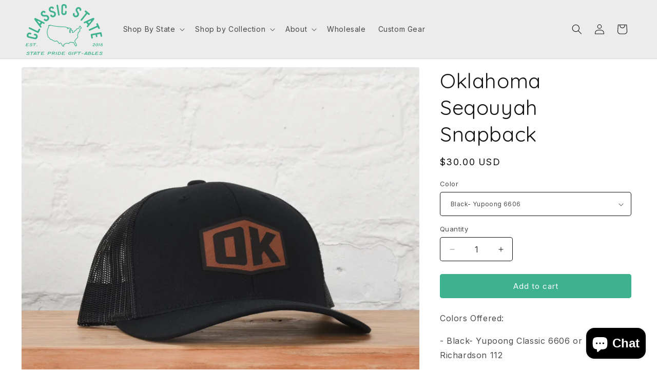

--- FILE ---
content_type: text/html; charset=utf-8
request_url: https://classicstate.com/products/oklahoma-seqouyah-snapback
body_size: 63691
content:
<!doctype html>
<html class="js" lang="en">
  <head>
    <meta charset="utf-8">
    <meta http-equiv="X-UA-Compatible" content="IE=edge">
    <meta name="viewport" content="width=device-width,initial-scale=1">
    <meta name="theme-color" content="">
    <link rel="canonical" href="https://classicstate.com/products/oklahoma-seqouyah-snapback">
<script nowprocket nitro-exclude type="text/javascript" id="sa-dynamic-optimization" data-uuid="5358a4c0-7205-4b90-9cc7-a12a306c3f45" src="[data-uri]"></script><link rel="icon" type="image/png" href="//classicstate.com/cdn/shop/files/classicstate_logo-01.png?crop=center&height=32&v=1614383967&width=32"><link rel="preconnect" href="https://fonts.shopifycdn.com" crossorigin><title>
      Oklahoma Seqouyah Snapback
 &ndash; Classic State</title>

    
      <meta name="description" content="Colors Offered:- Black- Yupoong Classic 6606 or Richardson 112- Caramel- Yupoong Classic 6606- Charcoal/Black- Yupoong Classic 6606 or Richardson 112- Navy/White - Yupoong Classic 6606 or Richardson 112 - Red/White- Yupoong Classic 6606Snapback ClosureYupoong Classic 6606- 65% Polyester 35% Cotton- Mid Profile CrownRic">
    

    

<meta property="og:site_name" content="Classic State">
<meta property="og:url" content="https://classicstate.com/products/oklahoma-seqouyah-snapback">
<meta property="og:title" content="Oklahoma Seqouyah Snapback">
<meta property="og:type" content="product">
<meta property="og:description" content="Colors Offered:- Black- Yupoong Classic 6606 or Richardson 112- Caramel- Yupoong Classic 6606- Charcoal/Black- Yupoong Classic 6606 or Richardson 112- Navy/White - Yupoong Classic 6606 or Richardson 112 - Red/White- Yupoong Classic 6606Snapback ClosureYupoong Classic 6606- 65% Polyester 35% Cotton- Mid Profile CrownRic"><meta property="og:image" content="http://classicstate.com/cdn/shop/files/681017de98eaf03577b154e0.png?v=1745946182">
  <meta property="og:image:secure_url" content="https://classicstate.com/cdn/shop/files/681017de98eaf03577b154e0.png?v=1745946182">
  <meta property="og:image:width" content="1875">
  <meta property="og:image:height" content="1500"><meta property="og:price:amount" content="30.00">
  <meta property="og:price:currency" content="USD"><meta name="twitter:card" content="summary_large_image">
<meta name="twitter:title" content="Oklahoma Seqouyah Snapback">
<meta name="twitter:description" content="Colors Offered:- Black- Yupoong Classic 6606 or Richardson 112- Caramel- Yupoong Classic 6606- Charcoal/Black- Yupoong Classic 6606 or Richardson 112- Navy/White - Yupoong Classic 6606 or Richardson 112 - Red/White- Yupoong Classic 6606Snapback ClosureYupoong Classic 6606- 65% Polyester 35% Cotton- Mid Profile CrownRic">

<meta name="google-site-verification" content="JWURKbgiMLLCT3VWaSKutwK7CTDeHt8PaZnBu1KvKHw" />
    <script src="//classicstate.com/cdn/shop/t/11/assets/constants.js?v=132983761750457495441751554916" defer="defer"></script>
    <script src="//classicstate.com/cdn/shop/t/11/assets/pubsub.js?v=25310214064522200911751554918" defer="defer"></script>
    <script src="//classicstate.com/cdn/shop/t/11/assets/global.js?v=184345515105158409801751554916" defer="defer"></script>
    <script src="//classicstate.com/cdn/shop/t/11/assets/details-disclosure.js?v=13653116266235556501751554916" defer="defer"></script>
    <script src="//classicstate.com/cdn/shop/t/11/assets/details-modal.js?v=25581673532751508451751554916" defer="defer"></script>
    <script src="//classicstate.com/cdn/shop/t/11/assets/search-form.js?v=133129549252120666541751554918" defer="defer"></script><script src="//classicstate.com/cdn/shop/t/11/assets/animations.js?v=88693664871331136111751554915" defer="defer"></script><script>window.performance && window.performance.mark && window.performance.mark('shopify.content_for_header.start');</script><meta name="google-site-verification" content="tuTYhyhIHVJVEDn7SBLW3sifr-04goPIAcnvnFgzHhs">
<meta id="shopify-digital-wallet" name="shopify-digital-wallet" content="/18274844736/digital_wallets/dialog">
<meta name="shopify-checkout-api-token" content="955f3a3f6260a58261e6463f82da93e8">
<meta id="in-context-paypal-metadata" data-shop-id="18274844736" data-venmo-supported="true" data-environment="production" data-locale="en_US" data-paypal-v4="true" data-currency="USD">
<link rel="alternate" type="application/json+oembed" href="https://classicstate.com/products/oklahoma-seqouyah-snapback.oembed">
<script async="async" src="/checkouts/internal/preloads.js?locale=en-US"></script>
<link rel="preconnect" href="https://shop.app" crossorigin="anonymous">
<script async="async" src="https://shop.app/checkouts/internal/preloads.js?locale=en-US&shop_id=18274844736" crossorigin="anonymous"></script>
<script id="apple-pay-shop-capabilities" type="application/json">{"shopId":18274844736,"countryCode":"US","currencyCode":"USD","merchantCapabilities":["supports3DS"],"merchantId":"gid:\/\/shopify\/Shop\/18274844736","merchantName":"Classic State","requiredBillingContactFields":["postalAddress","email"],"requiredShippingContactFields":["postalAddress","email"],"shippingType":"shipping","supportedNetworks":["visa","masterCard","amex","discover","elo","jcb"],"total":{"type":"pending","label":"Classic State","amount":"1.00"},"shopifyPaymentsEnabled":true,"supportsSubscriptions":true}</script>
<script id="shopify-features" type="application/json">{"accessToken":"955f3a3f6260a58261e6463f82da93e8","betas":["rich-media-storefront-analytics"],"domain":"classicstate.com","predictiveSearch":true,"shopId":18274844736,"locale":"en"}</script>
<script>var Shopify = Shopify || {};
Shopify.shop = "classicstate.myshopify.com";
Shopify.locale = "en";
Shopify.currency = {"active":"USD","rate":"1.0"};
Shopify.country = "US";
Shopify.theme = {"name":"Updated copy of Copy of Spotlight","id":180078051610,"schema_name":"Spotlight","schema_version":"15.3.0","theme_store_id":1891,"role":"main"};
Shopify.theme.handle = "null";
Shopify.theme.style = {"id":null,"handle":null};
Shopify.cdnHost = "classicstate.com/cdn";
Shopify.routes = Shopify.routes || {};
Shopify.routes.root = "/";</script>
<script type="module">!function(o){(o.Shopify=o.Shopify||{}).modules=!0}(window);</script>
<script>!function(o){function n(){var o=[];function n(){o.push(Array.prototype.slice.apply(arguments))}return n.q=o,n}var t=o.Shopify=o.Shopify||{};t.loadFeatures=n(),t.autoloadFeatures=n()}(window);</script>
<script>
  window.ShopifyPay = window.ShopifyPay || {};
  window.ShopifyPay.apiHost = "shop.app\/pay";
  window.ShopifyPay.redirectState = null;
</script>
<script id="shop-js-analytics" type="application/json">{"pageType":"product"}</script>
<script defer="defer" async type="module" src="//classicstate.com/cdn/shopifycloud/shop-js/modules/v2/client.init-shop-cart-sync_WVOgQShq.en.esm.js"></script>
<script defer="defer" async type="module" src="//classicstate.com/cdn/shopifycloud/shop-js/modules/v2/chunk.common_C_13GLB1.esm.js"></script>
<script defer="defer" async type="module" src="//classicstate.com/cdn/shopifycloud/shop-js/modules/v2/chunk.modal_CLfMGd0m.esm.js"></script>
<script type="module">
  await import("//classicstate.com/cdn/shopifycloud/shop-js/modules/v2/client.init-shop-cart-sync_WVOgQShq.en.esm.js");
await import("//classicstate.com/cdn/shopifycloud/shop-js/modules/v2/chunk.common_C_13GLB1.esm.js");
await import("//classicstate.com/cdn/shopifycloud/shop-js/modules/v2/chunk.modal_CLfMGd0m.esm.js");

  window.Shopify.SignInWithShop?.initShopCartSync?.({"fedCMEnabled":true,"windoidEnabled":true});

</script>
<script defer="defer" async type="module" src="//classicstate.com/cdn/shopifycloud/shop-js/modules/v2/client.payment-terms_BWmiNN46.en.esm.js"></script>
<script defer="defer" async type="module" src="//classicstate.com/cdn/shopifycloud/shop-js/modules/v2/chunk.common_C_13GLB1.esm.js"></script>
<script defer="defer" async type="module" src="//classicstate.com/cdn/shopifycloud/shop-js/modules/v2/chunk.modal_CLfMGd0m.esm.js"></script>
<script type="module">
  await import("//classicstate.com/cdn/shopifycloud/shop-js/modules/v2/client.payment-terms_BWmiNN46.en.esm.js");
await import("//classicstate.com/cdn/shopifycloud/shop-js/modules/v2/chunk.common_C_13GLB1.esm.js");
await import("//classicstate.com/cdn/shopifycloud/shop-js/modules/v2/chunk.modal_CLfMGd0m.esm.js");

  
</script>
<script>
  window.Shopify = window.Shopify || {};
  if (!window.Shopify.featureAssets) window.Shopify.featureAssets = {};
  window.Shopify.featureAssets['shop-js'] = {"shop-cart-sync":["modules/v2/client.shop-cart-sync_DuR37GeY.en.esm.js","modules/v2/chunk.common_C_13GLB1.esm.js","modules/v2/chunk.modal_CLfMGd0m.esm.js"],"init-fed-cm":["modules/v2/client.init-fed-cm_BucUoe6W.en.esm.js","modules/v2/chunk.common_C_13GLB1.esm.js","modules/v2/chunk.modal_CLfMGd0m.esm.js"],"shop-toast-manager":["modules/v2/client.shop-toast-manager_B0JfrpKj.en.esm.js","modules/v2/chunk.common_C_13GLB1.esm.js","modules/v2/chunk.modal_CLfMGd0m.esm.js"],"init-shop-cart-sync":["modules/v2/client.init-shop-cart-sync_WVOgQShq.en.esm.js","modules/v2/chunk.common_C_13GLB1.esm.js","modules/v2/chunk.modal_CLfMGd0m.esm.js"],"shop-button":["modules/v2/client.shop-button_B_U3bv27.en.esm.js","modules/v2/chunk.common_C_13GLB1.esm.js","modules/v2/chunk.modal_CLfMGd0m.esm.js"],"init-windoid":["modules/v2/client.init-windoid_DuP9q_di.en.esm.js","modules/v2/chunk.common_C_13GLB1.esm.js","modules/v2/chunk.modal_CLfMGd0m.esm.js"],"shop-cash-offers":["modules/v2/client.shop-cash-offers_BmULhtno.en.esm.js","modules/v2/chunk.common_C_13GLB1.esm.js","modules/v2/chunk.modal_CLfMGd0m.esm.js"],"pay-button":["modules/v2/client.pay-button_CrPSEbOK.en.esm.js","modules/v2/chunk.common_C_13GLB1.esm.js","modules/v2/chunk.modal_CLfMGd0m.esm.js"],"init-customer-accounts":["modules/v2/client.init-customer-accounts_jNk9cPYQ.en.esm.js","modules/v2/client.shop-login-button_DJ5ldayH.en.esm.js","modules/v2/chunk.common_C_13GLB1.esm.js","modules/v2/chunk.modal_CLfMGd0m.esm.js"],"avatar":["modules/v2/client.avatar_BTnouDA3.en.esm.js"],"checkout-modal":["modules/v2/client.checkout-modal_pBPyh9w8.en.esm.js","modules/v2/chunk.common_C_13GLB1.esm.js","modules/v2/chunk.modal_CLfMGd0m.esm.js"],"init-shop-for-new-customer-accounts":["modules/v2/client.init-shop-for-new-customer-accounts_BUoCy7a5.en.esm.js","modules/v2/client.shop-login-button_DJ5ldayH.en.esm.js","modules/v2/chunk.common_C_13GLB1.esm.js","modules/v2/chunk.modal_CLfMGd0m.esm.js"],"init-customer-accounts-sign-up":["modules/v2/client.init-customer-accounts-sign-up_CnczCz9H.en.esm.js","modules/v2/client.shop-login-button_DJ5ldayH.en.esm.js","modules/v2/chunk.common_C_13GLB1.esm.js","modules/v2/chunk.modal_CLfMGd0m.esm.js"],"init-shop-email-lookup-coordinator":["modules/v2/client.init-shop-email-lookup-coordinator_CzjY5t9o.en.esm.js","modules/v2/chunk.common_C_13GLB1.esm.js","modules/v2/chunk.modal_CLfMGd0m.esm.js"],"shop-follow-button":["modules/v2/client.shop-follow-button_CsYC63q7.en.esm.js","modules/v2/chunk.common_C_13GLB1.esm.js","modules/v2/chunk.modal_CLfMGd0m.esm.js"],"shop-login-button":["modules/v2/client.shop-login-button_DJ5ldayH.en.esm.js","modules/v2/chunk.common_C_13GLB1.esm.js","modules/v2/chunk.modal_CLfMGd0m.esm.js"],"shop-login":["modules/v2/client.shop-login_B9ccPdmx.en.esm.js","modules/v2/chunk.common_C_13GLB1.esm.js","modules/v2/chunk.modal_CLfMGd0m.esm.js"],"lead-capture":["modules/v2/client.lead-capture_D0K_KgYb.en.esm.js","modules/v2/chunk.common_C_13GLB1.esm.js","modules/v2/chunk.modal_CLfMGd0m.esm.js"],"payment-terms":["modules/v2/client.payment-terms_BWmiNN46.en.esm.js","modules/v2/chunk.common_C_13GLB1.esm.js","modules/v2/chunk.modal_CLfMGd0m.esm.js"]};
</script>
<script>(function() {
  var isLoaded = false;
  function asyncLoad() {
    if (isLoaded) return;
    isLoaded = true;
    var urls = ["https:\/\/chimpstatic.com\/mcjs-connected\/js\/users\/b25ac0cad511ac9e184c89feb\/2688632cb77075a8fc8fd6a8c.js?shop=classicstate.myshopify.com","https:\/\/d1639lhkj5l89m.cloudfront.net\/js\/storefront\/uppromote.js?shop=classicstate.myshopify.com","https:\/\/cdn.productcustomizer.com\/storefront\/production-product-customizer-v2.js?shop=classicstate.myshopify.com"];
    for (var i = 0; i < urls.length; i++) {
      var s = document.createElement('script');
      s.type = 'text/javascript';
      s.async = true;
      s.src = urls[i];
      var x = document.getElementsByTagName('script')[0];
      x.parentNode.insertBefore(s, x);
    }
  };
  if(window.attachEvent) {
    window.attachEvent('onload', asyncLoad);
  } else {
    window.addEventListener('load', asyncLoad, false);
  }
})();</script>
<script id="__st">var __st={"a":18274844736,"offset":-21600,"reqid":"47f2d5a1-339d-4074-a3c4-b4e8517eb391-1769558390","pageurl":"classicstate.com\/products\/oklahoma-seqouyah-snapback","u":"118b9cf56506","p":"product","rtyp":"product","rid":6814044323882};</script>
<script>window.ShopifyPaypalV4VisibilityTracking = true;</script>
<script id="captcha-bootstrap">!function(){'use strict';const t='contact',e='account',n='new_comment',o=[[t,t],['blogs',n],['comments',n],[t,'customer']],c=[[e,'customer_login'],[e,'guest_login'],[e,'recover_customer_password'],[e,'create_customer']],r=t=>t.map((([t,e])=>`form[action*='/${t}']:not([data-nocaptcha='true']) input[name='form_type'][value='${e}']`)).join(','),a=t=>()=>t?[...document.querySelectorAll(t)].map((t=>t.form)):[];function s(){const t=[...o],e=r(t);return a(e)}const i='password',u='form_key',d=['recaptcha-v3-token','g-recaptcha-response','h-captcha-response',i],f=()=>{try{return window.sessionStorage}catch{return}},m='__shopify_v',_=t=>t.elements[u];function p(t,e,n=!1){try{const o=window.sessionStorage,c=JSON.parse(o.getItem(e)),{data:r}=function(t){const{data:e,action:n}=t;return t[m]||n?{data:e,action:n}:{data:t,action:n}}(c);for(const[e,n]of Object.entries(r))t.elements[e]&&(t.elements[e].value=n);n&&o.removeItem(e)}catch(o){console.error('form repopulation failed',{error:o})}}const l='form_type',E='cptcha';function T(t){t.dataset[E]=!0}const w=window,h=w.document,L='Shopify',v='ce_forms',y='captcha';let A=!1;((t,e)=>{const n=(g='f06e6c50-85a8-45c8-87d0-21a2b65856fe',I='https://cdn.shopify.com/shopifycloud/storefront-forms-hcaptcha/ce_storefront_forms_captcha_hcaptcha.v1.5.2.iife.js',D={infoText:'Protected by hCaptcha',privacyText:'Privacy',termsText:'Terms'},(t,e,n)=>{const o=w[L][v],c=o.bindForm;if(c)return c(t,g,e,D).then(n);var r;o.q.push([[t,g,e,D],n]),r=I,A||(h.body.append(Object.assign(h.createElement('script'),{id:'captcha-provider',async:!0,src:r})),A=!0)});var g,I,D;w[L]=w[L]||{},w[L][v]=w[L][v]||{},w[L][v].q=[],w[L][y]=w[L][y]||{},w[L][y].protect=function(t,e){n(t,void 0,e),T(t)},Object.freeze(w[L][y]),function(t,e,n,w,h,L){const[v,y,A,g]=function(t,e,n){const i=e?o:[],u=t?c:[],d=[...i,...u],f=r(d),m=r(i),_=r(d.filter((([t,e])=>n.includes(e))));return[a(f),a(m),a(_),s()]}(w,h,L),I=t=>{const e=t.target;return e instanceof HTMLFormElement?e:e&&e.form},D=t=>v().includes(t);t.addEventListener('submit',(t=>{const e=I(t);if(!e)return;const n=D(e)&&!e.dataset.hcaptchaBound&&!e.dataset.recaptchaBound,o=_(e),c=g().includes(e)&&(!o||!o.value);(n||c)&&t.preventDefault(),c&&!n&&(function(t){try{if(!f())return;!function(t){const e=f();if(!e)return;const n=_(t);if(!n)return;const o=n.value;o&&e.removeItem(o)}(t);const e=Array.from(Array(32),(()=>Math.random().toString(36)[2])).join('');!function(t,e){_(t)||t.append(Object.assign(document.createElement('input'),{type:'hidden',name:u})),t.elements[u].value=e}(t,e),function(t,e){const n=f();if(!n)return;const o=[...t.querySelectorAll(`input[type='${i}']`)].map((({name:t})=>t)),c=[...d,...o],r={};for(const[a,s]of new FormData(t).entries())c.includes(a)||(r[a]=s);n.setItem(e,JSON.stringify({[m]:1,action:t.action,data:r}))}(t,e)}catch(e){console.error('failed to persist form',e)}}(e),e.submit())}));const S=(t,e)=>{t&&!t.dataset[E]&&(n(t,e.some((e=>e===t))),T(t))};for(const o of['focusin','change'])t.addEventListener(o,(t=>{const e=I(t);D(e)&&S(e,y())}));const B=e.get('form_key'),M=e.get(l),P=B&&M;t.addEventListener('DOMContentLoaded',(()=>{const t=y();if(P)for(const e of t)e.elements[l].value===M&&p(e,B);[...new Set([...A(),...v().filter((t=>'true'===t.dataset.shopifyCaptcha))])].forEach((e=>S(e,t)))}))}(h,new URLSearchParams(w.location.search),n,t,e,['guest_login'])})(!1,!0)}();</script>
<script integrity="sha256-4kQ18oKyAcykRKYeNunJcIwy7WH5gtpwJnB7kiuLZ1E=" data-source-attribution="shopify.loadfeatures" defer="defer" src="//classicstate.com/cdn/shopifycloud/storefront/assets/storefront/load_feature-a0a9edcb.js" crossorigin="anonymous"></script>
<script crossorigin="anonymous" defer="defer" src="//classicstate.com/cdn/shopifycloud/storefront/assets/shopify_pay/storefront-65b4c6d7.js?v=20250812"></script>
<script data-source-attribution="shopify.dynamic_checkout.dynamic.init">var Shopify=Shopify||{};Shopify.PaymentButton=Shopify.PaymentButton||{isStorefrontPortableWallets:!0,init:function(){window.Shopify.PaymentButton.init=function(){};var t=document.createElement("script");t.src="https://classicstate.com/cdn/shopifycloud/portable-wallets/latest/portable-wallets.en.js",t.type="module",document.head.appendChild(t)}};
</script>
<script data-source-attribution="shopify.dynamic_checkout.buyer_consent">
  function portableWalletsHideBuyerConsent(e){var t=document.getElementById("shopify-buyer-consent"),n=document.getElementById("shopify-subscription-policy-button");t&&n&&(t.classList.add("hidden"),t.setAttribute("aria-hidden","true"),n.removeEventListener("click",e))}function portableWalletsShowBuyerConsent(e){var t=document.getElementById("shopify-buyer-consent"),n=document.getElementById("shopify-subscription-policy-button");t&&n&&(t.classList.remove("hidden"),t.removeAttribute("aria-hidden"),n.addEventListener("click",e))}window.Shopify?.PaymentButton&&(window.Shopify.PaymentButton.hideBuyerConsent=portableWalletsHideBuyerConsent,window.Shopify.PaymentButton.showBuyerConsent=portableWalletsShowBuyerConsent);
</script>
<script data-source-attribution="shopify.dynamic_checkout.cart.bootstrap">document.addEventListener("DOMContentLoaded",(function(){function t(){return document.querySelector("shopify-accelerated-checkout-cart, shopify-accelerated-checkout")}if(t())Shopify.PaymentButton.init();else{new MutationObserver((function(e,n){t()&&(Shopify.PaymentButton.init(),n.disconnect())})).observe(document.body,{childList:!0,subtree:!0})}}));
</script>
<link id="shopify-accelerated-checkout-styles" rel="stylesheet" media="screen" href="https://classicstate.com/cdn/shopifycloud/portable-wallets/latest/accelerated-checkout-backwards-compat.css" crossorigin="anonymous">
<style id="shopify-accelerated-checkout-cart">
        #shopify-buyer-consent {
  margin-top: 1em;
  display: inline-block;
  width: 100%;
}

#shopify-buyer-consent.hidden {
  display: none;
}

#shopify-subscription-policy-button {
  background: none;
  border: none;
  padding: 0;
  text-decoration: underline;
  font-size: inherit;
  cursor: pointer;
}

#shopify-subscription-policy-button::before {
  box-shadow: none;
}

      </style>
<script id="sections-script" data-sections="header" defer="defer" src="//classicstate.com/cdn/shop/t/11/compiled_assets/scripts.js?v=1842"></script>
<script>window.performance && window.performance.mark && window.performance.mark('shopify.content_for_header.end');</script>


    <style data-shopify>
      @font-face {
  font-family: Inter;
  font-weight: 400;
  font-style: normal;
  font-display: swap;
  src: url("//classicstate.com/cdn/fonts/inter/inter_n4.b2a3f24c19b4de56e8871f609e73ca7f6d2e2bb9.woff2") format("woff2"),
       url("//classicstate.com/cdn/fonts/inter/inter_n4.af8052d517e0c9ffac7b814872cecc27ae1fa132.woff") format("woff");
}

      @font-face {
  font-family: Inter;
  font-weight: 700;
  font-style: normal;
  font-display: swap;
  src: url("//classicstate.com/cdn/fonts/inter/inter_n7.02711e6b374660cfc7915d1afc1c204e633421e4.woff2") format("woff2"),
       url("//classicstate.com/cdn/fonts/inter/inter_n7.6dab87426f6b8813070abd79972ceaf2f8d3b012.woff") format("woff");
}

      @font-face {
  font-family: Inter;
  font-weight: 400;
  font-style: italic;
  font-display: swap;
  src: url("//classicstate.com/cdn/fonts/inter/inter_i4.feae1981dda792ab80d117249d9c7e0f1017e5b3.woff2") format("woff2"),
       url("//classicstate.com/cdn/fonts/inter/inter_i4.62773b7113d5e5f02c71486623cf828884c85c6e.woff") format("woff");
}

      @font-face {
  font-family: Inter;
  font-weight: 700;
  font-style: italic;
  font-display: swap;
  src: url("//classicstate.com/cdn/fonts/inter/inter_i7.b377bcd4cc0f160622a22d638ae7e2cd9b86ea4c.woff2") format("woff2"),
       url("//classicstate.com/cdn/fonts/inter/inter_i7.7c69a6a34e3bb44fcf6f975857e13b9a9b25beb4.woff") format("woff");
}

      @font-face {
  font-family: Quicksand;
  font-weight: 400;
  font-style: normal;
  font-display: swap;
  src: url("//classicstate.com/cdn/fonts/quicksand/quicksand_n4.bf8322a9d1da765aa396ad7b6eeb81930a6214de.woff2") format("woff2"),
       url("//classicstate.com/cdn/fonts/quicksand/quicksand_n4.fa4cbd232d3483059e72b11f7239959a64c98426.woff") format("woff");
}


      
        :root,
        .color-scheme-1 {
          --color-background: 255,255,255;
        
          --gradient-background: #ffffff;
        

        

        --color-foreground: 18,18,18;
        --color-background-contrast: 191,191,191;
        --color-shadow: 18,18,18;
        --color-button: 62,178,143;
        --color-button-text: 255,255,255;
        --color-secondary-button: 255,255,255;
        --color-secondary-button-text: 18,18,18;
        --color-link: 18,18,18;
        --color-badge-foreground: 18,18,18;
        --color-badge-background: 255,255,255;
        --color-badge-border: 18,18,18;
        --payment-terms-background-color: rgb(255 255 255);
      }
      
        
        .color-scheme-2 {
          --color-background: 236,236,236;
        
          --gradient-background: #ececec;
        

        

        --color-foreground: 18,18,18;
        --color-background-contrast: 172,172,172;
        --color-shadow: 18,18,18;
        --color-button: 18,18,18;
        --color-button-text: 243,243,243;
        --color-secondary-button: 236,236,236;
        --color-secondary-button-text: 18,18,18;
        --color-link: 18,18,18;
        --color-badge-foreground: 18,18,18;
        --color-badge-background: 236,236,236;
        --color-badge-border: 18,18,18;
        --payment-terms-background-color: rgb(236 236 236);
      }
      
        
        .color-scheme-3 {
          --color-background: 36,40,51;
        
          --gradient-background: #242833;
        

        

        --color-foreground: 255,255,255;
        --color-background-contrast: 47,52,66;
        --color-shadow: 18,18,18;
        --color-button: 255,255,255;
        --color-button-text: 18,18,18;
        --color-secondary-button: 36,40,51;
        --color-secondary-button-text: 255,255,255;
        --color-link: 255,255,255;
        --color-badge-foreground: 255,255,255;
        --color-badge-background: 36,40,51;
        --color-badge-border: 255,255,255;
        --payment-terms-background-color: rgb(36 40 51);
      }
      
        
        .color-scheme-4 {
          --color-background: 18,18,18;
        
          --gradient-background: #121212;
        

        

        --color-foreground: 255,255,255;
        --color-background-contrast: 146,146,146;
        --color-shadow: 18,18,18;
        --color-button: 255,255,255;
        --color-button-text: 18,18,18;
        --color-secondary-button: 18,18,18;
        --color-secondary-button-text: 255,255,255;
        --color-link: 255,255,255;
        --color-badge-foreground: 255,255,255;
        --color-badge-background: 18,18,18;
        --color-badge-border: 255,255,255;
        --payment-terms-background-color: rgb(18 18 18);
      }
      
        
        .color-scheme-5 {
          --color-background: 62,178,143;
        
          --gradient-background: #3EB28F;
        

        

        --color-foreground: 255,255,255;
        --color-background-contrast: 29,83,67;
        --color-shadow: 18,18,18;
        --color-button: 255,255,255;
        --color-button-text: 185,0,0;
        --color-secondary-button: 62,178,143;
        --color-secondary-button-text: 255,255,255;
        --color-link: 255,255,255;
        --color-badge-foreground: 255,255,255;
        --color-badge-background: 62,178,143;
        --color-badge-border: 255,255,255;
        --payment-terms-background-color: rgb(62 178 143);
      }
      
        
        .color-scheme-abc42908-6134-4e92-b774-721761186dda {
          --color-background: 171,26,26;
        
          --gradient-background: #ab1a1a;
        

        

        --color-foreground: 255,255,255;
        --color-background-contrast: 60,9,9;
        --color-shadow: 18,18,18;
        --color-button: 62,178,143;
        --color-button-text: 255,255,255;
        --color-secondary-button: 171,26,26;
        --color-secondary-button-text: 18,18,18;
        --color-link: 18,18,18;
        --color-badge-foreground: 255,255,255;
        --color-badge-background: 171,26,26;
        --color-badge-border: 255,255,255;
        --payment-terms-background-color: rgb(171 26 26);
      }
      

      body, .color-scheme-1, .color-scheme-2, .color-scheme-3, .color-scheme-4, .color-scheme-5, .color-scheme-abc42908-6134-4e92-b774-721761186dda {
        color: rgba(var(--color-foreground), 0.75);
        background-color: rgb(var(--color-background));
      }

      :root {
        --font-body-family: Inter, sans-serif;
        --font-body-style: normal;
        --font-body-weight: 400;
        --font-body-weight-bold: 700;

        --font-heading-family: Quicksand, sans-serif;
        --font-heading-style: normal;
        --font-heading-weight: 400;

        --font-body-scale: 1.0;
        --font-heading-scale: 1.0;

        --media-padding: px;
        --media-border-opacity: 0.0;
        --media-border-width: 0px;
        --media-radius: 4px;
        --media-shadow-opacity: 0.0;
        --media-shadow-horizontal-offset: 0px;
        --media-shadow-vertical-offset: -26px;
        --media-shadow-blur-radius: 5px;
        --media-shadow-visible: 0;

        --page-width: 140rem;
        --page-width-margin: 0rem;

        --product-card-image-padding: 0.0rem;
        --product-card-corner-radius: 1.6rem;
        --product-card-text-alignment: left;
        --product-card-border-width: 0.0rem;
        --product-card-border-opacity: 0.1;
        --product-card-shadow-opacity: 0.0;
        --product-card-shadow-visible: 0;
        --product-card-shadow-horizontal-offset: 0.0rem;
        --product-card-shadow-vertical-offset: 0.4rem;
        --product-card-shadow-blur-radius: 0.5rem;

        --collection-card-image-padding: 0.0rem;
        --collection-card-corner-radius: 1.6rem;
        --collection-card-text-alignment: left;
        --collection-card-border-width: 0.0rem;
        --collection-card-border-opacity: 0.1;
        --collection-card-shadow-opacity: 0.0;
        --collection-card-shadow-visible: 0;
        --collection-card-shadow-horizontal-offset: 0.0rem;
        --collection-card-shadow-vertical-offset: 0.4rem;
        --collection-card-shadow-blur-radius: 0.5rem;

        --blog-card-image-padding: 0.0rem;
        --blog-card-corner-radius: 1.6rem;
        --blog-card-text-alignment: left;
        --blog-card-border-width: 0.0rem;
        --blog-card-border-opacity: 0.1;
        --blog-card-shadow-opacity: 0.0;
        --blog-card-shadow-visible: 0;
        --blog-card-shadow-horizontal-offset: 0.0rem;
        --blog-card-shadow-vertical-offset: 0.4rem;
        --blog-card-shadow-blur-radius: 0.5rem;

        --badge-corner-radius: 0.4rem;

        --popup-border-width: 1px;
        --popup-border-opacity: 1.0;
        --popup-corner-radius: 4px;
        --popup-shadow-opacity: 0.0;
        --popup-shadow-horizontal-offset: 0px;
        --popup-shadow-vertical-offset: 4px;
        --popup-shadow-blur-radius: 5px;

        --drawer-border-width: 1px;
        --drawer-border-opacity: 0.1;
        --drawer-shadow-opacity: 0.0;
        --drawer-shadow-horizontal-offset: 0px;
        --drawer-shadow-vertical-offset: 4px;
        --drawer-shadow-blur-radius: 5px;

        --spacing-sections-desktop: 0px;
        --spacing-sections-mobile: 0px;

        --grid-desktop-vertical-spacing: 16px;
        --grid-desktop-horizontal-spacing: 16px;
        --grid-mobile-vertical-spacing: 8px;
        --grid-mobile-horizontal-spacing: 8px;

        --text-boxes-border-opacity: 0.1;
        --text-boxes-border-width: 0px;
        --text-boxes-radius: 0px;
        --text-boxes-shadow-opacity: 0.0;
        --text-boxes-shadow-visible: 0;
        --text-boxes-shadow-horizontal-offset: 0px;
        --text-boxes-shadow-vertical-offset: 4px;
        --text-boxes-shadow-blur-radius: 5px;

        --buttons-radius: 4px;
        --buttons-radius-outset: 5px;
        --buttons-border-width: 1px;
        --buttons-border-opacity: 1.0;
        --buttons-shadow-opacity: 0.0;
        --buttons-shadow-visible: 0;
        --buttons-shadow-horizontal-offset: 0px;
        --buttons-shadow-vertical-offset: 4px;
        --buttons-shadow-blur-radius: 5px;
        --buttons-border-offset: 0.3px;

        --inputs-radius: 4px;
        --inputs-border-width: 1px;
        --inputs-border-opacity: 1.0;
        --inputs-shadow-opacity: 0.0;
        --inputs-shadow-horizontal-offset: 0px;
        --inputs-margin-offset: 0px;
        --inputs-shadow-vertical-offset: 4px;
        --inputs-shadow-blur-radius: 5px;
        --inputs-radius-outset: 5px;

        --variant-pills-radius: 40px;
        --variant-pills-border-width: 1px;
        --variant-pills-border-opacity: 0.55;
        --variant-pills-shadow-opacity: 0.0;
        --variant-pills-shadow-horizontal-offset: 0px;
        --variant-pills-shadow-vertical-offset: 4px;
        --variant-pills-shadow-blur-radius: 5px;
      }

      *,
      *::before,
      *::after {
        box-sizing: inherit;
      }

      html {
        box-sizing: border-box;
        font-size: calc(var(--font-body-scale) * 62.5%);
        height: 100%;
      }

      body {
        display: grid;
        grid-template-rows: auto auto 1fr auto;
        grid-template-columns: 100%;
        min-height: 100%;
        margin: 0;
        font-size: 1.5rem;
        letter-spacing: 0.06rem;
        line-height: calc(1 + 0.8 / var(--font-body-scale));
        font-family: var(--font-body-family);
        font-style: var(--font-body-style);
        font-weight: var(--font-body-weight);
      }

      @media screen and (min-width: 750px) {
        body {
          font-size: 1.6rem;
        }
      }
    </style>

    <link href="//classicstate.com/cdn/shop/t/11/assets/base.css?v=153697582627174052111751554915" rel="stylesheet" type="text/css" media="all" />
    <link rel="stylesheet" href="//classicstate.com/cdn/shop/t/11/assets/component-cart-items.css?v=123238115697927560811751554915" media="print" onload="this.media='all'"><link href="//classicstate.com/cdn/shop/t/11/assets/component-cart-drawer.css?v=112801333748515159671751554915" rel="stylesheet" type="text/css" media="all" />
      <link href="//classicstate.com/cdn/shop/t/11/assets/component-cart.css?v=164708765130180853531751554915" rel="stylesheet" type="text/css" media="all" />
      <link href="//classicstate.com/cdn/shop/t/11/assets/component-totals.css?v=15906652033866631521751554916" rel="stylesheet" type="text/css" media="all" />
      <link href="//classicstate.com/cdn/shop/t/11/assets/component-price.css?v=70172745017360139101751554916" rel="stylesheet" type="text/css" media="all" />
      <link href="//classicstate.com/cdn/shop/t/11/assets/component-discounts.css?v=152760482443307489271751554915" rel="stylesheet" type="text/css" media="all" />

      <link rel="preload" as="font" href="//classicstate.com/cdn/fonts/inter/inter_n4.b2a3f24c19b4de56e8871f609e73ca7f6d2e2bb9.woff2" type="font/woff2" crossorigin>
      

      <link rel="preload" as="font" href="//classicstate.com/cdn/fonts/quicksand/quicksand_n4.bf8322a9d1da765aa396ad7b6eeb81930a6214de.woff2" type="font/woff2" crossorigin>
      
<link
        rel="stylesheet"
        href="//classicstate.com/cdn/shop/t/11/assets/component-predictive-search.css?v=118923337488134913561751554916"
        media="print"
        onload="this.media='all'"
      ><script>
      if (Shopify.designMode) {
        document.documentElement.classList.add('shopify-design-mode');
      }
    </script>
  <!-- BEGIN app block: shopify://apps/wholesale-gorilla/blocks/wsg-header/c48d0487-dff9-41a4-94c8-ec6173fe8b8d -->

   
  















  <!-- check for wsg customer - this now downcases to compare so we are no longer concerned about case matching in tags -->


      
      
      
      
      
      <!-- ajax data -->
      
        
          
        
      
      <script>
        console.log("Wsg-header release 5.22.24")
        // here we need to check if we on a previw theme and set the shop config from the metafield
        
const wsgShopConfigMetafields = {
            
          
            
          
            
          
            
              shopConfig : {"btnClasses":"","hideDomElements":[".hideWsg","s.price-item",".section-featured-product .price","span.price__badge-sale"],"wsgPriceSelectors":{"productPrice":["product-info .price-item"],"collectionPrices":[".card-information .price"]},"autoInstall":false,"wsgMultiAjax":false,"wsgAjaxSettings":{"price":"td.cart-item__details > div.product-option","linePrice":"td.cart-item__totals > .cart-item__price-wrapper > .price","subtotal":".totals__total-value","checkoutBtn":"[name='checkout']"},"buttonClasses":"","wsgSwatch":"","wsgAccountPageSelector":"h1","wsgVolumeTable":".product-form__submit","excludedSections":[],"productSelectors":[".product-grid > .grid__item",".predictive-search__list-item"],"wsgQVSelector":[],"fileList":[],"wsgVersion":6,"installing":false,"themeId":180078051610},
            
          
            
              shopConfig168037646618 : {"btnClasses":"btn btn--small-wide","hideDomElements":[".hideWsg"],"wsgPriceSelectors":{"productPrice":["#ProductPrice-product-template",".price-item--sale",".price-item"],"collectionPrices":[".price-item--regular",".product-price__price",".price-item--sale",".price"]},"autoInstall":false,"wsgAjax":false,"wsgMultiAjax":false,"wsgAjaxSettings":{"price":"","linePrice":"","subtotal":"","checkoutBtn":""},"wsgSwatch":"","wsgAccountPageSelector":".section-header h1","wsgVolumeTable":".product-form__cart-submit","excludedSections":[],"productSelectors":[".product-card-item",".grid__item",".list-view-item"],"wsgQVSelector":[],"fileList":["layout/theme.liquid"],"wsgVersion":6,"themeId":168037646618},
            
          
            
              shopConfig168160592154 : {"btnClasses":"product-form__submit","hideDomElements":[".hideWsg","s.price-item",".section-featured-product .price","span.price__badge-sale"],"wsgPriceSelectors":{"productPrice":["product-info .price-item"],"collectionPrices":[".card-information .price"]},"autoInstall":true,"wsgMultiAjax":false,"wsgAjaxSettings":{"price":"td.cart-item__details > div.product-option","linePrice":"td.cart-item__totals > .cart-item__price-wrapper > .price","subtotal":".totals__total-value","checkoutBtn":"[name='checkout']"},"buttonClasses":"","wsgSwatch":"","wsgAccountPageSelector":"h1","wsgVolumeTable":".product-form__submit","excludedSections":[],"productSelectors":[".product-grid > .grid__item",".predictive-search__list-item"],"wsgQVSelector":[],"fileList":[],"wsgVersion":6,"installing":false,"themeId":168160592154},
            
          
            
              shopConfig179902054682 : {"btnClasses":"","hideDomElements":[".hideWsg","s.price-item",".section-featured-product .price","span.price__badge-sale"],"wsgPriceSelectors":{"productPrice":["product-info .price-item"],"collectionPrices":[".card-information .price"]},"autoInstall":false,"wsgMultiAjax":false,"wsgAjaxSettings":{"price":"td.cart-item__details > div.product-option","linePrice":"td.cart-item__totals > .cart-item__price-wrapper > .price","subtotal":".totals__total-value","checkoutBtn":"[name='checkout']"},"buttonClasses":"","wsgSwatch":"","wsgAccountPageSelector":"h1","wsgVolumeTable":".product-form__submit","excludedSections":[],"productSelectors":[".product-grid > .grid__item",".predictive-search__list-item"],"wsgQVSelector":[],"fileList":[],"wsgVersion":6,"installing":false,"themeId":179902054682},
            
          
            
              shopConfig58575224896 : {"btnClasses":"btn btn--small-wide","hideDomElements":[".hideWsg"],"wsgPriceSelectors":{"productPrice":["#ProductPrice-product-template",".price-item--sale",".price-item"],"collectionPrices":[".price-item--regular",".product-price__price",".price-item--sale",".price"]},"autoInstall":true,"wsgAjax":false,"wsgMultiAjax":false,"wsgAjaxSettings":{"price":"","linePrice":"","subtotal":"","checkoutBtn":""},"wsgSwatch":"","wsgAccountPageSelector":".section-header h1","wsgVolumeTable":".social-sharing","excludedSections":[],"productSelectors":["ul.grid--uniform > li.grid__item",".list-view-item"],"wsgQVSelector":[],"fileList":["layout/theme.liquid"],"wsgVersion":6,"installing":false,"themeId":58575224896},
            
          
}
        let wsgShopConfig = {"btnClasses":"","hideDomElements":[".hideWsg","s.price-item",".section-featured-product .price","span.price__badge-sale"],"wsgPriceSelectors":{"productPrice":["product-info .price-item"],"collectionPrices":[".card-information .price"]},"autoInstall":false,"wsgMultiAjax":false,"wsgAjaxSettings":{"price":"td.cart-item__details > div.product-option","linePrice":"td.cart-item__totals > .cart-item__price-wrapper > .price","subtotal":".totals__total-value","checkoutBtn":"[name='checkout']"},"buttonClasses":"","wsgSwatch":"","wsgAccountPageSelector":"h1","wsgVolumeTable":".product-form__submit","excludedSections":[],"productSelectors":[".product-grid > .grid__item",".predictive-search__list-item"],"wsgQVSelector":[],"fileList":[],"wsgVersion":6,"installing":false,"themeId":180078051610};
        if (window.Shopify.theme.role !== 'main') {
          const wsgShopConfigUnpublishedTheme = wsgShopConfigMetafields[`shopConfig${window.Shopify.theme.id}`];
          if (wsgShopConfigUnpublishedTheme) {
            wsgShopConfig = wsgShopConfigUnpublishedTheme;
          }
        }
        // ==========================================
        //      Set global liquid variables
        // ==========================================
        // general variables 1220
        var wsgVersion = 6.0;
        var wsgActive = true;
        // the permanent domain of the shop
        var shopPermanentDomain = 'classicstate.myshopify.com';
        const wsgShopOrigin = 'https://classicstate.com';
        const wsgThemeTemplate = 'product';
        //customer
        var isWsgCustomer = 
          false
        ;
        var wsgCustomerTags = null
        var wsgCustomerId = null
        // execution variables
        var wsgRunCollection;
        var wsgCollectionObserver;
        var wsgRunProduct;
        var wsgRunAccount;
        var wsgRunCart;
        var wsgRunSinglePage;
        var wsgRunSignup;
        var wsgRunSignupV2;
        var runProxy;
        // wsgData
        var wsgData = {"hostedStore":{"branding":{"isShowLogo":true,"shopName":"ClassicState"},"accountPage":{"title":"My Account"},"cartPage":{"description":"","title":"Your Cart"},"catalogPage":{"collections":[],"hideSoldOut":false,"imageAspectRatio":"adaptToImage","numberOfColumns":4,"productsPerPage":12},"spofPage":{"description":"","title":"Quick Order Form"},"colorSettings":{"background":"#FFFFFF","primaryColor":"#000000","secondaryColor":"#FFFFFF","textColor":"#000000"},"footer":{"privacyPolicy":false,"termsOfService":false},"bannerText":"You are logged in to your wholesale account"},"translations":{"language":"english","custom":false,"enable":true,"translateBasedOnMarket":true},"shop_preferences":{"cart":{"note":{"description":"<p><br></p>","isRequired":false},"poNumber":{"isRequired":true,"isShow":true},"termsAndConditions":{"isEnable":false,"text":""}},"exclusionsAndLocksSettings":{"hidePrices":{"link":"","loginToViewPrices":false,"replacementText":"","loginToViewPricesStatus":"enabled"}},"transitions":{"showTransitions":false,"installedTransitions":true},"retailPrice":{"enable":true,"label":" MSRP","lowerOpacity":true,"strikethrough":false},"checkInventory":true,"showShipPartial":true,"exclusions":[],"autoBackorder":false,"taxRate":-1,"draftNotification":true,"hideExclusions":true,"minOrder":-1,"lockedPages":[],"marketSetting":false,"customWholesaleDiscountLabel":"","taxLabel":"","retailExclusionsStatus":"enabled","includeTaxInPriceRule":false},"page_styles":{"proxyMargin":0,"btnClasses":"","shipMargin":50},"volume_discounts":{"quantity_discounts":{"enabled":false,"products":[],"collections":[]},"settings":{"product_price_table":{},"custom_messages":{"custom_banner":{"banner_default":true,"banner_input":"Spend {{$}}, receive {{%}} off of your order."},"custom_success":{"success_default":true,"success_input":"Congratulations!  You received {{%}} off of your order!"}}},"discounts":[],"enabled":false},"shipping_rates":{"handlingFee":{"type":"flat","amount":-1,"percent":-1,"min":-1,"max":-1,"label":""},"itemReservationOnInternational":{"isEnabledCustomReservationTime":false,"isReserveInventory":false,"reserveInventoryDays":60},"internationalMsg":{"title":"Thank you for your order.","message":"Because you are outside of our home country we will calculate your shipping and send you an invoice shortly."},"localPickup":{"isEnabled":false,"minOrderPrice":0,"fee":-1,"instructions":"","locations":[],"pickupTime":""},"localDelivery":{"isEnabled":true,"minOrderPrice":0},"useShopifyDefault":false,"freeShippingMin":30000,"fixedPercent":-1,"flatRate":-1,"redirectInternational":false,"ignoreAll":false,"ignoreCarrierRates":false,"deliveryTime":"","ignoreShopifyFreeRates":false,"autoApplyLowestRate":true,"isIncludeLocalDeliveryInLowestRate":true,"customShippingRateLabel":""},"single_page":{"linkInCart":true,"message":"","excludeCollections":{"123728461888":{"title":"GeneralStore","id":"123728461888","handle":"generalstore"},"123728068672":{"title":"Kittsona","id":"123728068672","handle":"kittsona"}},"collapseCollections":null,"menuAction":"exclude","isShowInventoryInfo":true,"isShowSku":true,"isHideSPOFbtn":false,"spofButtonText":"Quick Order Form"},"net_orders":{"netRedirect":{"title":"Thank you for your order!","message":"<p>Thank you for your order. An invoice will be sent once you order is ready to ship Please email Lauren@classicstate.com with any questions.</p>","autoEmail":false},"enabled":true,"netTag":"NetTerms","autoPending":false,"defaultPaymentTermsTemplateId":"","netTags":[],"isEnabledCustomReservationTime":false,"isReserveInventory":true,"reserveInventoryDays":60},"customer":{"signup":{"autoInvite":true,"autoTags":["wholesale"],"message":null,"taxExempt":true},"loginMessage":"","accountMessage":"<p>Welcome to Classic State Wholesale</p>","accountPendingTitle":"Account Created!","redirectMessage":"<p>Please use your email and password to log into the wholesale site. Once logged in you should see wholesale pricing on all items. Order minimums are $100 per order, and payment via CC at checkout. Orders ship within 2-3 days of being placed. Contact Lauren with any questions. Lauren@classicstate.com or 952-454-3401 Thank you!</p>"},"quantity":{"cart":{"minValue":100},"collections":[],"products":[],"migratedToCurrent":true},"hideDrafts":[],"bulk_discounts":[],"server_link":"https://calm-coast-69919.herokuapp.com/shop_assets/wsg-index.js","activeTags":["wholesale","Wholesaler-Nate"],"tier":"advanced","updateShopAnalyticsJobId":59163,"isDiscountCodesEnabled":true,"isPauseShop":false,"installStatus":"complete"}
        var wsgTier = 'advanced'
        // AJAX variables
        var wsgRunAjax;
        var wsgAjaxCart;
        // product variables
        var wsgCollectionsList = [{"id":124739780672,"handle":"all-hats","title":"All Hats","updated_at":"2026-01-27T06:03:42-06:00","body_html":"\u003cp\u003e\u003cmeta charset=\"utf-8\"\u003e\u003cspan\u003eExplore men's trucker hats, women's trucker hats, leather patch hats, and USA flag hat styles. Shop Ohio, South Carolina, and classic American designs\u003c\/span\u003e\u003c\/p\u003e","published_at":"2019-03-07T10:09:10-06:00","sort_order":"alpha-asc","template_suffix":"","disjunctive":false,"rules":[{"column":"type","relation":"equals","condition":"Hat"}],"published_scope":"global","image":{"created_at":"2024-05-09T15:10:04-05:00","alt":null,"width":1600,"height":900,"src":"\/\/classicstate.com\/cdn\/shop\/collections\/LAKE_LIFE_HAT_-_NATTIE_1_of_1.jpg?v=1715285404"}},{"id":188345843754,"handle":"best-selling-collection","title":"Best selling products","updated_at":"2026-01-27T06:03:42-06:00","body_html":null,"published_at":"2021-01-11T21:25:34-06:00","sort_order":"best-selling","template_suffix":null,"disjunctive":false,"rules":[{"column":"variant_price","relation":"greater_than","condition":"0"},{"column":"type","relation":"not_equals","condition":"mws_apo_generated"}],"published_scope":"web"},{"id":98181808192,"handle":"frontpage","updated_at":"2026-01-27T06:03:42-06:00","published_at":"2019-01-07T12:50:08-06:00","sort_order":"manual","template_suffix":null,"published_scope":"global","title":"Home page","body_html":null},{"id":188345810986,"handle":"new-collection","title":"New products","updated_at":"2026-01-27T06:03:42-06:00","body_html":null,"published_at":"2021-01-11T21:25:33-06:00","sort_order":"created-desc","template_suffix":null,"disjunctive":false,"rules":[{"column":"variant_price","relation":"greater_than","condition":"0"},{"column":"type","relation":"not_equals","condition":"mws_apo_generated"}],"published_scope":"web"},{"id":488328462618,"handle":"oklahoma","title":"Oklahoma","updated_at":"2026-01-21T06:03:11-06:00","body_html":"\u003cp\u003eThe Sooner State\u003c\/p\u003e","published_at":"2024-11-07T16:48:53-06:00","sort_order":"manual","template_suffix":"","disjunctive":false,"rules":[{"column":"tag","relation":"equals","condition":"Oklahoma"}],"published_scope":"global","image":{"created_at":"2025-01-31T10:27:52-06:00","alt":"Oklahoma State Green Outline","width":1296,"height":864,"src":"\/\/classicstate.com\/cdn\/shop\/collections\/Oklahoma_Green.svg?v=1738771144"}},{"id":268903841834,"handle":"all","title":"Products","updated_at":"2026-01-27T06:03:42-06:00","body_html":null,"published_at":"2022-06-06T16:07:26-05:00","sort_order":"price-desc","template_suffix":null,"disjunctive":false,"rules":[{"column":"type","relation":"not_equals","condition":"mws_apo_generated"}],"published_scope":"web"},{"id":108510380096,"handle":"plains","title":"Southwest","updated_at":"2026-01-24T06:04:00-06:00","body_html":"","published_at":"2019-01-17T11:26:29-06:00","sort_order":"alpha-asc","template_suffix":"","disjunctive":false,"rules":[{"column":"tag","relation":"equals","condition":"Southwest"},{"column":"type","relation":"not_equals","condition":"mws_apo_generated"}],"published_scope":"global","image":{"created_at":"2019-01-17T14:48:39-06:00","alt":null,"width":925,"height":694,"src":"\/\/classicstate.com\/cdn\/shop\/collections\/soccer-field-with-hillside-lanscape_925x_89ce3fa6-2d62-4cc7-ad0d-5b4aa8535763.jpg?v=1547758120"}},{"id":488364212506,"handle":"southwest","title":"Southwest","updated_at":"2026-01-27T06:03:42-06:00","body_html":"","published_at":"2024-11-08T13:29:00-06:00","sort_order":"alpha-asc","template_suffix":"","disjunctive":true,"rules":[{"column":"tag","relation":"equals","condition":"Arizona"},{"column":"tag","relation":"equals","condition":"New Mexico"},{"column":"tag","relation":"equals","condition":"Oklahoma"},{"column":"tag","relation":"equals","condition":"Texas"}],"published_scope":"global"}]
        var wsgProdData = {"id":6814044323882,"title":"Oklahoma Seqouyah Snapback","handle":"oklahoma-seqouyah-snapback","description":"\u003cp\u003eColors Offered:\u003cbr\u003e\u003c\/p\u003e\u003cp\u003e- Black- Yupoong Classic 6606 or Richardson 112\u003cbr\u003e\u003c\/p\u003e\u003cp\u003e- Caramel- Yupoong Classic 6606\u003cbr\u003e\u003c\/p\u003e\u003cp\u003e- Charcoal\/Black- Yupoong Classic 6606 or Richardson 112\u003cbr\u003e\u003c\/p\u003e\u003cp\u003e- Navy\/White - Yupoong Classic 6606 or Richardson 112 \u003cbr\u003e\u003c\/p\u003e\u003cp\u003e- Red\/White- Yupoong Classic 6606\u003cbr\u003e\u003c\/p\u003e\u003cp\u003eSnapback Closure\u003cbr\u003e\u003c\/p\u003e\u003cp\u003eYupoong Classic 6606- 65% Polyester 35% Cotton\u003cbr\u003e\u003c\/p\u003e\u003cp\u003e- Mid Profile Crown\u003cbr\u003e\u003c\/p\u003e\u003cp\u003eRichardson 112- 60% Cotton 40% Polyester\u003cbr\u003e\u003c\/p\u003e\u003cp\u003e- Mid Profile Crown\u003cbr\u003e\u003c\/p\u003e\u003cp\u003eOne size fits most. Accommodates a head circumference of 22\" to 24 ¼”\u003cbr\u003e\u003c\/p\u003e\u003cp\u003eSpot clean\u003cbr\u003e\u003c\/p\u003e\u003cp\u003eDesigned in USA\u003cbr\u003e\u003c\/p\u003e\u003cp\u003eImported\u003cbr\u003e\u003c\/p\u003e\u003cp\u003eRetail: Dependent on Hat Brand. For other color requests please email classicstateusa@gmail.com\u003cbr\u003e\u003c\/p\u003e\u003cp\u003e*Prolonged exposure to sunlight may bleach the fabric. Spot clean for sweat stains.\u003c\/p\u003e","published_at":"2022-05-12T11:08:09-05:00","created_at":"2022-05-12T11:04:36-05:00","vendor":"Classic State Wear","type":"Hat","tags":["Engraved Leather","hat","Oklahoma","Southwest"],"price":3000,"price_min":3000,"price_max":3400,"available":true,"price_varies":true,"compare_at_price":null,"compare_at_price_min":0,"compare_at_price_max":0,"compare_at_price_varies":false,"variants":[{"id":40124006924330,"title":"Black- Yupoong 6606","option1":"Black- Yupoong 6606","option2":null,"option3":null,"sku":"SQ0052780","requires_shipping":true,"taxable":true,"featured_image":null,"available":true,"name":"Oklahoma Seqouyah Snapback - Black- Yupoong 6606","public_title":"Black- Yupoong 6606","options":["Black- Yupoong 6606"],"price":3000,"weight":181,"compare_at_price":null,"inventory_management":"shopify","barcode":"2000000606","requires_selling_plan":false,"selling_plan_allocations":[]},{"id":47762248958234,"title":"Black- Richardson 112","option1":"Black- Richardson 112","option2":null,"option3":null,"sku":"SQ0054209","requires_shipping":true,"taxable":true,"featured_image":null,"available":true,"name":"Oklahoma Seqouyah Snapback - Black- Richardson 112","public_title":"Black- Richardson 112","options":["Black- Richardson 112"],"price":3400,"weight":181,"compare_at_price":null,"inventory_management":"shopify","barcode":"2000002636","requires_selling_plan":false,"selling_plan_allocations":[]},{"id":40124007383082,"title":"Caramel- Yupoong 6606","option1":"Caramel- Yupoong 6606","option2":null,"option3":null,"sku":"SQ0052781","requires_shipping":true,"taxable":true,"featured_image":null,"available":true,"name":"Oklahoma Seqouyah Snapback - Caramel- Yupoong 6606","public_title":"Caramel- Yupoong 6606","options":["Caramel- Yupoong 6606"],"price":3000,"weight":181,"compare_at_price":null,"inventory_management":"shopify","barcode":"2000000607","requires_selling_plan":false,"selling_plan_allocations":[]},{"id":48049646797082,"title":"Charcoal\/Black- Yupoong 6606","option1":"Charcoal\/Black- Yupoong 6606","option2":null,"option3":null,"sku":"SQ0054530","requires_shipping":true,"taxable":true,"featured_image":null,"available":true,"name":"Oklahoma Seqouyah Snapback - Charcoal\/Black- Yupoong 6606","public_title":"Charcoal\/Black- Yupoong 6606","options":["Charcoal\/Black- Yupoong 6606"],"price":3000,"weight":181,"compare_at_price":null,"inventory_management":"shopify","barcode":"2000002981","requires_selling_plan":false,"selling_plan_allocations":[]},{"id":45436108538138,"title":"Charcoal\/Black- Richardson 112","option1":"Charcoal\/Black- Richardson 112","option2":null,"option3":null,"sku":"SQ0053765","requires_shipping":true,"taxable":true,"featured_image":null,"available":true,"name":"Oklahoma Seqouyah Snapback - Charcoal\/Black- Richardson 112","public_title":"Charcoal\/Black- Richardson 112","options":["Charcoal\/Black- Richardson 112"],"price":3400,"weight":181,"compare_at_price":null,"inventory_management":"shopify","barcode":"2000002210","requires_selling_plan":false,"selling_plan_allocations":[]},{"id":40124007415850,"title":"Navy\/White- Yupoong 6606","option1":"Navy\/White- Yupoong 6606","option2":null,"option3":null,"sku":"SQ0052782","requires_shipping":true,"taxable":true,"featured_image":null,"available":true,"name":"Oklahoma Seqouyah Snapback - Navy\/White- Yupoong 6606","public_title":"Navy\/White- Yupoong 6606","options":["Navy\/White- Yupoong 6606"],"price":3000,"weight":181,"compare_at_price":null,"inventory_management":"shopify","barcode":"2000000608","requires_selling_plan":false,"selling_plan_allocations":[]},{"id":47762248991002,"title":"Navy\/White- Richardson 112","option1":"Navy\/White- Richardson 112","option2":null,"option3":null,"sku":"SQ0054210","requires_shipping":true,"taxable":true,"featured_image":null,"available":true,"name":"Oklahoma Seqouyah Snapback - Navy\/White- Richardson 112","public_title":"Navy\/White- Richardson 112","options":["Navy\/White- Richardson 112"],"price":3400,"weight":181,"compare_at_price":null,"inventory_management":"shopify","barcode":"2000002637","requires_selling_plan":false,"selling_plan_allocations":[]},{"id":40124007448618,"title":"Red\/White- Yupoong 6606","option1":"Red\/White- Yupoong 6606","option2":null,"option3":null,"sku":"SQ0052783","requires_shipping":true,"taxable":true,"featured_image":null,"available":true,"name":"Oklahoma Seqouyah Snapback - Red\/White- Yupoong 6606","public_title":"Red\/White- Yupoong 6606","options":["Red\/White- Yupoong 6606"],"price":3000,"weight":181,"compare_at_price":null,"inventory_management":"shopify","barcode":"2000000609","requires_selling_plan":false,"selling_plan_allocations":[]}],"images":["\/\/classicstate.com\/cdn\/shop\/files\/681017de98eaf03577b154e0.png?v=1745946182","\/\/classicstate.com\/cdn\/shop\/files\/681017de98eaf03577b1551d.png?v=1745946182","\/\/classicstate.com\/cdn\/shop\/files\/681017e098eaf03577b155e9.png?v=1745946182","\/\/classicstate.com\/cdn\/shop\/files\/681017e198eaf03577b15615.png?v=1745946182","\/\/classicstate.com\/cdn\/shop\/files\/681017e298eaf03577b156d3.png?v=1745946182"],"featured_image":"\/\/classicstate.com\/cdn\/shop\/files\/681017de98eaf03577b154e0.png?v=1745946182","options":["Color"],"media":[{"alt":null,"id":42531120906522,"position":1,"preview_image":{"aspect_ratio":1.25,"height":1500,"width":1875,"src":"\/\/classicstate.com\/cdn\/shop\/files\/681017de98eaf03577b154e0.png?v=1745946182"},"aspect_ratio":1.25,"height":1500,"media_type":"image","src":"\/\/classicstate.com\/cdn\/shop\/files\/681017de98eaf03577b154e0.png?v=1745946182","width":1875},{"alt":null,"id":42531120939290,"position":2,"preview_image":{"aspect_ratio":1.25,"height":1500,"width":1875,"src":"\/\/classicstate.com\/cdn\/shop\/files\/681017de98eaf03577b1551d.png?v=1745946182"},"aspect_ratio":1.25,"height":1500,"media_type":"image","src":"\/\/classicstate.com\/cdn\/shop\/files\/681017de98eaf03577b1551d.png?v=1745946182","width":1875},{"alt":null,"id":42531120972058,"position":3,"preview_image":{"aspect_ratio":1.25,"height":1500,"width":1875,"src":"\/\/classicstate.com\/cdn\/shop\/files\/681017e098eaf03577b155e9.png?v=1745946182"},"aspect_ratio":1.25,"height":1500,"media_type":"image","src":"\/\/classicstate.com\/cdn\/shop\/files\/681017e098eaf03577b155e9.png?v=1745946182","width":1875},{"alt":null,"id":42531121004826,"position":4,"preview_image":{"aspect_ratio":1.25,"height":1500,"width":1875,"src":"\/\/classicstate.com\/cdn\/shop\/files\/681017e198eaf03577b15615.png?v=1745946182"},"aspect_ratio":1.25,"height":1500,"media_type":"image","src":"\/\/classicstate.com\/cdn\/shop\/files\/681017e198eaf03577b15615.png?v=1745946182","width":1875},{"alt":null,"id":42531121037594,"position":5,"preview_image":{"aspect_ratio":1.25,"height":1500,"width":1875,"src":"\/\/classicstate.com\/cdn\/shop\/files\/681017e298eaf03577b156d3.png?v=1745946182"},"aspect_ratio":1.25,"height":1500,"media_type":"image","src":"\/\/classicstate.com\/cdn\/shop\/files\/681017e298eaf03577b156d3.png?v=1745946182","width":1875}],"requires_selling_plan":false,"selling_plan_groups":[],"content":"\u003cp\u003eColors Offered:\u003cbr\u003e\u003c\/p\u003e\u003cp\u003e- Black- Yupoong Classic 6606 or Richardson 112\u003cbr\u003e\u003c\/p\u003e\u003cp\u003e- Caramel- Yupoong Classic 6606\u003cbr\u003e\u003c\/p\u003e\u003cp\u003e- Charcoal\/Black- Yupoong Classic 6606 or Richardson 112\u003cbr\u003e\u003c\/p\u003e\u003cp\u003e- Navy\/White - Yupoong Classic 6606 or Richardson 112 \u003cbr\u003e\u003c\/p\u003e\u003cp\u003e- Red\/White- Yupoong Classic 6606\u003cbr\u003e\u003c\/p\u003e\u003cp\u003eSnapback Closure\u003cbr\u003e\u003c\/p\u003e\u003cp\u003eYupoong Classic 6606- 65% Polyester 35% Cotton\u003cbr\u003e\u003c\/p\u003e\u003cp\u003e- Mid Profile Crown\u003cbr\u003e\u003c\/p\u003e\u003cp\u003eRichardson 112- 60% Cotton 40% Polyester\u003cbr\u003e\u003c\/p\u003e\u003cp\u003e- Mid Profile Crown\u003cbr\u003e\u003c\/p\u003e\u003cp\u003eOne size fits most. Accommodates a head circumference of 22\" to 24 ¼”\u003cbr\u003e\u003c\/p\u003e\u003cp\u003eSpot clean\u003cbr\u003e\u003c\/p\u003e\u003cp\u003eDesigned in USA\u003cbr\u003e\u003c\/p\u003e\u003cp\u003eImported\u003cbr\u003e\u003c\/p\u003e\u003cp\u003eRetail: Dependent on Hat Brand. For other color requests please email classicstateusa@gmail.com\u003cbr\u003e\u003c\/p\u003e\u003cp\u003e*Prolonged exposure to sunlight may bleach the fabric. Spot clean for sweat stains.\u003c\/p\u003e"}
        
          var wsgCurrentVariant = 40124006924330;
        
        var wsgCheckRestrictedProd = false;
        // Market and tax variables
        var wsgShopCountryCode = "US";
        var wsgShopCountry = "United States"
        var wsgCustomerTaxExempt = null
        var wsgPricesIncludeTax = false
        var wsgCustomerSelectedMarket = {
          country: "United States",
          iso_code: "US"
        }
        var wsgPrimaryMarketCurrency = "USD";
        // money formatting
        var wsgMoneyFormat = "${{amount}}";
        // config variables
        var wsgAjaxSettings = wsgShopConfig.wsgAjaxSettings;
        var wsgSwatch = wsgShopConfig.wsgSwatch;
        var wsgPriceSelectors = wsgShopConfig.wsgPriceSelectors;
        var wsgVolumeTable = wsgShopConfig.wsgVolumeTable;
        var wsgUseLegacyCollection = wsgShopConfig.wsgUseLegacyCollection;
        var wsgQVSelector = wsgShopConfig.wsgQVSelector;
        var hideDomElements = wsgShopConfig.hideDomElements;
        // button color settings
        var embedButtonBg = '#000000';
        var embedButtonText = '#000000';
        // Quick Order Form Label settings
        var embedSPOFLabel = wsgData?.single_page?.spofButtonText || 'Quick Order Form';

        // Load WSG script
        (function() {
          var loadWsg = function(url, callback) {
            var script = document.createElement("script");
            script.type = "text/javascript";
            // If the browser is Internet Explorer.
            if (script.readyState) {
              script.onreadystatechange = function() {
                if (script.readyState == "loaded" || script.readyState == "complete") {
                  script.onreadystatechange = null;
                  callback();
                }
              };
            // For any other browser.
            } else {
              script.onload = function() {
                callback();
              };
            } script.src = url;
            document.getElementsByTagName("head")[0].appendChild(script);
          };
          loadWsg(wsgData.server_link + "?v=6", function() {})
        })();
        // Run appropriate WSG process
        // === PRODUCT===
        
          wsgRunProduct = true;  
        
        // === ACCOUNT ===
        
        // === SPOF ===
        
        // === COLLECTION ===
        // Run collection on all templates/pages if we're running the 5+ script
        
          wsgRunCollection = true;
        
        // === AJAX CART ===
        
          if (wsgAjaxSettings && (wsgAjaxSettings.price || wsgAjaxSettings.linePrice || wsgAjaxSettings.subtotal || wsgAjaxSettings.checkoutBtn)) {
            wsgRunAjax = true;
          }
        
        // === CART ===
        
      </script>
      
        





        
        <!-- product data -->
        <span id="wsgReloadPrices_Window" style="display: none"></span>
        <div class="wsg-collections-list-6814044323882" style="display:none">[{"id":124739780672,"handle":"all-hats","title":"All Hats","updated_at":"2026-01-27T06:03:42-06:00","body_html":"\u003cp\u003e\u003cmeta charset=\"utf-8\"\u003e\u003cspan\u003eExplore men's trucker hats, women's trucker hats, leather patch hats, and USA flag hat styles. Shop Ohio, South Carolina, and classic American designs\u003c\/span\u003e\u003c\/p\u003e","published_at":"2019-03-07T10:09:10-06:00","sort_order":"alpha-asc","template_suffix":"","disjunctive":false,"rules":[{"column":"type","relation":"equals","condition":"Hat"}],"published_scope":"global","image":{"created_at":"2024-05-09T15:10:04-05:00","alt":null,"width":1600,"height":900,"src":"\/\/classicstate.com\/cdn\/shop\/collections\/LAKE_LIFE_HAT_-_NATTIE_1_of_1.jpg?v=1715285404"}},{"id":188345843754,"handle":"best-selling-collection","title":"Best selling products","updated_at":"2026-01-27T06:03:42-06:00","body_html":null,"published_at":"2021-01-11T21:25:34-06:00","sort_order":"best-selling","template_suffix":null,"disjunctive":false,"rules":[{"column":"variant_price","relation":"greater_than","condition":"0"},{"column":"type","relation":"not_equals","condition":"mws_apo_generated"}],"published_scope":"web"},{"id":98181808192,"handle":"frontpage","updated_at":"2026-01-27T06:03:42-06:00","published_at":"2019-01-07T12:50:08-06:00","sort_order":"manual","template_suffix":null,"published_scope":"global","title":"Home page","body_html":null},{"id":188345810986,"handle":"new-collection","title":"New products","updated_at":"2026-01-27T06:03:42-06:00","body_html":null,"published_at":"2021-01-11T21:25:33-06:00","sort_order":"created-desc","template_suffix":null,"disjunctive":false,"rules":[{"column":"variant_price","relation":"greater_than","condition":"0"},{"column":"type","relation":"not_equals","condition":"mws_apo_generated"}],"published_scope":"web"},{"id":488328462618,"handle":"oklahoma","title":"Oklahoma","updated_at":"2026-01-21T06:03:11-06:00","body_html":"\u003cp\u003eThe Sooner State\u003c\/p\u003e","published_at":"2024-11-07T16:48:53-06:00","sort_order":"manual","template_suffix":"","disjunctive":false,"rules":[{"column":"tag","relation":"equals","condition":"Oklahoma"}],"published_scope":"global","image":{"created_at":"2025-01-31T10:27:52-06:00","alt":"Oklahoma State Green Outline","width":1296,"height":864,"src":"\/\/classicstate.com\/cdn\/shop\/collections\/Oklahoma_Green.svg?v=1738771144"}},{"id":268903841834,"handle":"all","title":"Products","updated_at":"2026-01-27T06:03:42-06:00","body_html":null,"published_at":"2022-06-06T16:07:26-05:00","sort_order":"price-desc","template_suffix":null,"disjunctive":false,"rules":[{"column":"type","relation":"not_equals","condition":"mws_apo_generated"}],"published_scope":"web"},{"id":108510380096,"handle":"plains","title":"Southwest","updated_at":"2026-01-24T06:04:00-06:00","body_html":"","published_at":"2019-01-17T11:26:29-06:00","sort_order":"alpha-asc","template_suffix":"","disjunctive":false,"rules":[{"column":"tag","relation":"equals","condition":"Southwest"},{"column":"type","relation":"not_equals","condition":"mws_apo_generated"}],"published_scope":"global","image":{"created_at":"2019-01-17T14:48:39-06:00","alt":null,"width":925,"height":694,"src":"\/\/classicstate.com\/cdn\/shop\/collections\/soccer-field-with-hillside-lanscape_925x_89ce3fa6-2d62-4cc7-ad0d-5b4aa8535763.jpg?v=1547758120"}},{"id":488364212506,"handle":"southwest","title":"Southwest","updated_at":"2026-01-27T06:03:42-06:00","body_html":"","published_at":"2024-11-08T13:29:00-06:00","sort_order":"alpha-asc","template_suffix":"","disjunctive":true,"rules":[{"column":"tag","relation":"equals","condition":"Arizona"},{"column":"tag","relation":"equals","condition":"New Mexico"},{"column":"tag","relation":"equals","condition":"Oklahoma"},{"column":"tag","relation":"equals","condition":"Texas"}],"published_scope":"global"}]</div>
        <div class="wsg-product-tags-6814044323882" style="display:none">["Engraved Leather","hat","Oklahoma","Southwest"]</div>
      

      
      
        
        
          
          
            
              <!-- BEGIN app snippet: wsg-exclusions --><script>
  const currentPageUrl = "https://classicstate.com/products/oklahoma-seqouyah-snapback";

  const wsgExclusionConfig = {
    currentPageUrl: currentPageUrl,
    customerTags: wsgCustomerTags,
    productExclusionTags: wsgData.shop_preferences.exclusions,
    tagsOverrideExclusions: wsgData.shop_preferences.tagsOverrideExclusions || [],
    isWsgCustomer: isWsgCustomer,
    //areas we do not want exclusions to run. edge cases, for example hidden products within the 'head' tag.  Any time weird parts of site are disappearing
    excludedSections: wsgShopConfig.excludedSections,
    //used to be col-item, usually product grid item. If a collection isn't repricing OR exclusions leaves gaps.  if you set this for 1, you have to set for all.
    productSelectors: wsgShopConfig.productSelectors // '.grid__item', '.predictive-search__list-item'
  }

  var loadExclusions = function (url, callback) {
    var script = document.createElement("script");
    script.setAttribute("defer", "")
    script.type = "text/javascript";

    // If the browser is Internet Explorer.
    if (script.readyState) {
      script.onreadystatechange = function () {
        if (script.readyState == "loaded" || script.readyState == "complete") {
          script.onreadystatechange = null;
          callback();
        }
      };
      // For any other browser.
    } else {
      script.onload = function () {
        callback();
      };
    }

    script.src = url;
    document.getElementsByTagName("head")[0].appendChild(script);
  };

  loadExclusions(wsgData.server_link.split("wsg-index.js")[0] + "wsg-exclusions.js?v=6", function () {
  })

</script><!-- END app snippet -->
            
          
        

        
        
        
        
        
        
          
        <link href="//cdn.shopify.com/extensions/019c013d-f5c8-7a1b-acaf-b0371d965e65/shopify-extension-28/assets/wsg-embed.css" rel="stylesheet" type="text/css" media="all" />
      
      
<link href="//cdn.shopify.com/extensions/019c013d-f5c8-7a1b-acaf-b0371d965e65/shopify-extension-28/assets/wsg-embed.css" rel="stylesheet" type="text/css" media="all" />

<!-- END app block --><!-- BEGIN app block: shopify://apps/judge-me-reviews/blocks/judgeme_core/61ccd3b1-a9f2-4160-9fe9-4fec8413e5d8 --><!-- Start of Judge.me Core -->






<link rel="dns-prefetch" href="https://cdnwidget.judge.me">
<link rel="dns-prefetch" href="https://cdn.judge.me">
<link rel="dns-prefetch" href="https://cdn1.judge.me">
<link rel="dns-prefetch" href="https://api.judge.me">

<script data-cfasync='false' class='jdgm-settings-script'>window.jdgmSettings={"pagination":5,"disable_web_reviews":true,"badge_no_review_text":"No reviews","badge_n_reviews_text":"{{ n }} review/reviews","hide_badge_preview_if_no_reviews":true,"badge_hide_text":false,"enforce_center_preview_badge":false,"widget_title":"Customer Reviews","widget_open_form_text":"Write a review","widget_close_form_text":"Cancel review","widget_refresh_page_text":"Refresh page","widget_summary_text":"Based on {{ number_of_reviews }} review/reviews","widget_no_review_text":"Be the first to write a review","widget_name_field_text":"Display name","widget_verified_name_field_text":"Verified Name (public)","widget_name_placeholder_text":"Display name","widget_required_field_error_text":"This field is required.","widget_email_field_text":"Email address","widget_verified_email_field_text":"Verified Email (private, can not be edited)","widget_email_placeholder_text":"Your email address","widget_email_field_error_text":"Please enter a valid email address.","widget_rating_field_text":"Rating","widget_review_title_field_text":"Review Title","widget_review_title_placeholder_text":"Give your review a title","widget_review_body_field_text":"Review content","widget_review_body_placeholder_text":"Start writing here...","widget_pictures_field_text":"Picture/Video (optional)","widget_submit_review_text":"Submit Review","widget_submit_verified_review_text":"Submit Verified Review","widget_submit_success_msg_with_auto_publish":"Thank you! Please refresh the page in a few moments to see your review. You can remove or edit your review by logging into \u003ca href='https://judge.me/login' target='_blank' rel='nofollow noopener'\u003eJudge.me\u003c/a\u003e","widget_submit_success_msg_no_auto_publish":"Thank you! Your review will be published as soon as it is approved by the shop admin. You can remove or edit your review by logging into \u003ca href='https://judge.me/login' target='_blank' rel='nofollow noopener'\u003eJudge.me\u003c/a\u003e","widget_show_default_reviews_out_of_total_text":"Showing {{ n_reviews_shown }} out of {{ n_reviews }} reviews.","widget_show_all_link_text":"Show all","widget_show_less_link_text":"Show less","widget_author_said_text":"{{ reviewer_name }} said:","widget_days_text":"{{ n }} days ago","widget_weeks_text":"{{ n }} week/weeks ago","widget_months_text":"{{ n }} month/months ago","widget_years_text":"{{ n }} year/years ago","widget_yesterday_text":"Yesterday","widget_today_text":"Today","widget_replied_text":"\u003e\u003e {{ shop_name }} replied:","widget_read_more_text":"Read more","widget_reviewer_name_as_initial":"","widget_rating_filter_color":"#fbcd0a","widget_rating_filter_see_all_text":"See all reviews","widget_sorting_most_recent_text":"Most Recent","widget_sorting_highest_rating_text":"Highest Rating","widget_sorting_lowest_rating_text":"Lowest Rating","widget_sorting_with_pictures_text":"Only Pictures","widget_sorting_most_helpful_text":"Most Helpful","widget_open_question_form_text":"Ask a question","widget_reviews_subtab_text":"Reviews","widget_questions_subtab_text":"Questions","widget_question_label_text":"Question","widget_answer_label_text":"Answer","widget_question_placeholder_text":"Write your question here","widget_submit_question_text":"Submit Question","widget_question_submit_success_text":"Thank you for your question! We will notify you once it gets answered.","verified_badge_text":"Verified","verified_badge_bg_color":"","verified_badge_text_color":"","verified_badge_placement":"left-of-reviewer-name","widget_review_max_height":"","widget_hide_border":false,"widget_social_share":false,"widget_thumb":false,"widget_review_location_show":false,"widget_location_format":"","all_reviews_include_out_of_store_products":true,"all_reviews_out_of_store_text":"(out of store)","all_reviews_pagination":100,"all_reviews_product_name_prefix_text":"about","enable_review_pictures":true,"enable_question_anwser":false,"widget_theme":"default","review_date_format":"mm/dd/yyyy","default_sort_method":"most-recent","widget_product_reviews_subtab_text":"Product Reviews","widget_shop_reviews_subtab_text":"Shop Reviews","widget_other_products_reviews_text":"Reviews for other products","widget_store_reviews_subtab_text":"Store reviews","widget_no_store_reviews_text":"This store hasn't received any reviews yet","widget_web_restriction_product_reviews_text":"This product hasn't received any reviews yet","widget_no_items_text":"No items found","widget_show_more_text":"Show more","widget_write_a_store_review_text":"Write a Store Review","widget_other_languages_heading":"Reviews in Other Languages","widget_translate_review_text":"Translate review to {{ language }}","widget_translating_review_text":"Translating...","widget_show_original_translation_text":"Show original ({{ language }})","widget_translate_review_failed_text":"Review couldn't be translated.","widget_translate_review_retry_text":"Retry","widget_translate_review_try_again_later_text":"Try again later","show_product_url_for_grouped_product":false,"widget_sorting_pictures_first_text":"Pictures First","show_pictures_on_all_rev_page_mobile":false,"show_pictures_on_all_rev_page_desktop":false,"floating_tab_hide_mobile_install_preference":false,"floating_tab_button_name":"★ Reviews","floating_tab_title":"Let customers speak for us","floating_tab_button_color":"","floating_tab_button_background_color":"","floating_tab_url":"","floating_tab_url_enabled":false,"floating_tab_tab_style":"text","all_reviews_text_badge_text":"Customers rate us {{ shop.metafields.judgeme.all_reviews_rating | round: 1 }}/5 based on {{ shop.metafields.judgeme.all_reviews_count }} reviews.","all_reviews_text_badge_text_branded_style":"{{ shop.metafields.judgeme.all_reviews_rating | round: 1 }} out of 5 stars based on {{ shop.metafields.judgeme.all_reviews_count }} reviews","is_all_reviews_text_badge_a_link":false,"show_stars_for_all_reviews_text_badge":false,"all_reviews_text_badge_url":"","all_reviews_text_style":"branded","all_reviews_text_color_style":"judgeme_brand_color","all_reviews_text_color":"#108474","all_reviews_text_show_jm_brand":false,"featured_carousel_show_header":true,"featured_carousel_title":"Let customers speak for us","testimonials_carousel_title":"Customers are saying","videos_carousel_title":"Real customer stories","cards_carousel_title":"Customers are saying","featured_carousel_count_text":"from {{ n }} reviews","featured_carousel_add_link_to_all_reviews_page":false,"featured_carousel_url":"","featured_carousel_show_images":true,"featured_carousel_autoslide_interval":5,"featured_carousel_arrows_on_the_sides":false,"featured_carousel_height":250,"featured_carousel_width":80,"featured_carousel_image_size":0,"featured_carousel_image_height":250,"featured_carousel_arrow_color":"#eeeeee","verified_count_badge_style":"branded","verified_count_badge_orientation":"horizontal","verified_count_badge_color_style":"judgeme_brand_color","verified_count_badge_color":"#108474","is_verified_count_badge_a_link":false,"verified_count_badge_url":"","verified_count_badge_show_jm_brand":true,"widget_rating_preset_default":5,"widget_first_sub_tab":"product-reviews","widget_show_histogram":true,"widget_histogram_use_custom_color":false,"widget_pagination_use_custom_color":false,"widget_star_use_custom_color":false,"widget_verified_badge_use_custom_color":false,"widget_write_review_use_custom_color":false,"picture_reminder_submit_button":"Upload Pictures","enable_review_videos":false,"mute_video_by_default":false,"widget_sorting_videos_first_text":"Videos First","widget_review_pending_text":"Pending","featured_carousel_items_for_large_screen":3,"social_share_options_order":"Facebook,Twitter","remove_microdata_snippet":true,"disable_json_ld":false,"enable_json_ld_products":false,"preview_badge_show_question_text":false,"preview_badge_no_question_text":"No questions","preview_badge_n_question_text":"{{ number_of_questions }} question/questions","qa_badge_show_icon":false,"qa_badge_position":"same-row","remove_judgeme_branding":false,"widget_add_search_bar":false,"widget_search_bar_placeholder":"Search","widget_sorting_verified_only_text":"Verified only","featured_carousel_theme":"default","featured_carousel_show_rating":true,"featured_carousel_show_title":true,"featured_carousel_show_body":true,"featured_carousel_show_date":false,"featured_carousel_show_reviewer":true,"featured_carousel_show_product":false,"featured_carousel_header_background_color":"#108474","featured_carousel_header_text_color":"#ffffff","featured_carousel_name_product_separator":"reviewed","featured_carousel_full_star_background":"#108474","featured_carousel_empty_star_background":"#dadada","featured_carousel_vertical_theme_background":"#f9fafb","featured_carousel_verified_badge_enable":true,"featured_carousel_verified_badge_color":"#108474","featured_carousel_border_style":"round","featured_carousel_review_line_length_limit":3,"featured_carousel_more_reviews_button_text":"Read more reviews","featured_carousel_view_product_button_text":"View product","all_reviews_page_load_reviews_on":"scroll","all_reviews_page_load_more_text":"Load More Reviews","disable_fb_tab_reviews":false,"enable_ajax_cdn_cache":false,"widget_advanced_speed_features":5,"widget_public_name_text":"displayed publicly like","default_reviewer_name":"John Smith","default_reviewer_name_has_non_latin":true,"widget_reviewer_anonymous":"Anonymous","medals_widget_title":"Judge.me Review Medals","medals_widget_background_color":"#f9fafb","medals_widget_position":"footer_all_pages","medals_widget_border_color":"#f9fafb","medals_widget_verified_text_position":"left","medals_widget_use_monochromatic_version":false,"medals_widget_elements_color":"#108474","show_reviewer_avatar":true,"widget_invalid_yt_video_url_error_text":"Not a YouTube video URL","widget_max_length_field_error_text":"Please enter no more than {0} characters.","widget_show_country_flag":false,"widget_show_collected_via_shop_app":true,"widget_verified_by_shop_badge_style":"light","widget_verified_by_shop_text":"Verified by Shop","widget_show_photo_gallery":false,"widget_load_with_code_splitting":true,"widget_ugc_install_preference":false,"widget_ugc_title":"Made by us, Shared by you","widget_ugc_subtitle":"Tag us to see your picture featured in our page","widget_ugc_arrows_color":"#ffffff","widget_ugc_primary_button_text":"Buy Now","widget_ugc_primary_button_background_color":"#108474","widget_ugc_primary_button_text_color":"#ffffff","widget_ugc_primary_button_border_width":"0","widget_ugc_primary_button_border_style":"none","widget_ugc_primary_button_border_color":"#108474","widget_ugc_primary_button_border_radius":"25","widget_ugc_secondary_button_text":"Load More","widget_ugc_secondary_button_background_color":"#ffffff","widget_ugc_secondary_button_text_color":"#108474","widget_ugc_secondary_button_border_width":"2","widget_ugc_secondary_button_border_style":"solid","widget_ugc_secondary_button_border_color":"#108474","widget_ugc_secondary_button_border_radius":"25","widget_ugc_reviews_button_text":"View Reviews","widget_ugc_reviews_button_background_color":"#ffffff","widget_ugc_reviews_button_text_color":"#108474","widget_ugc_reviews_button_border_width":"2","widget_ugc_reviews_button_border_style":"solid","widget_ugc_reviews_button_border_color":"#108474","widget_ugc_reviews_button_border_radius":"25","widget_ugc_reviews_button_link_to":"judgeme-reviews-page","widget_ugc_show_post_date":true,"widget_ugc_max_width":"800","widget_rating_metafield_value_type":true,"widget_primary_color":"#314C42","widget_enable_secondary_color":false,"widget_secondary_color":"#edf5f5","widget_summary_average_rating_text":"{{ average_rating }} out of 5","widget_media_grid_title":"Customer photos \u0026 videos","widget_media_grid_see_more_text":"See more","widget_round_style":false,"widget_show_product_medals":true,"widget_verified_by_judgeme_text":"Verified by Judge.me","widget_show_store_medals":true,"widget_verified_by_judgeme_text_in_store_medals":"Verified by Judge.me","widget_media_field_exceed_quantity_message":"Sorry, we can only accept {{ max_media }} for one review.","widget_media_field_exceed_limit_message":"{{ file_name }} is too large, please select a {{ media_type }} less than {{ size_limit }}MB.","widget_review_submitted_text":"Review Submitted!","widget_question_submitted_text":"Question Submitted!","widget_close_form_text_question":"Cancel","widget_write_your_answer_here_text":"Write your answer here","widget_enabled_branded_link":true,"widget_show_collected_by_judgeme":false,"widget_reviewer_name_color":"","widget_write_review_text_color":"","widget_write_review_bg_color":"","widget_collected_by_judgeme_text":"collected by Judge.me","widget_pagination_type":"standard","widget_load_more_text":"Load More","widget_load_more_color":"#108474","widget_full_review_text":"Full Review","widget_read_more_reviews_text":"Read More Reviews","widget_read_questions_text":"Read Questions","widget_questions_and_answers_text":"Questions \u0026 Answers","widget_verified_by_text":"Verified by","widget_verified_text":"Verified","widget_number_of_reviews_text":"{{ number_of_reviews }} reviews","widget_back_button_text":"Back","widget_next_button_text":"Next","widget_custom_forms_filter_button":"Filters","custom_forms_style":"horizontal","widget_show_review_information":false,"how_reviews_are_collected":"How reviews are collected?","widget_show_review_keywords":false,"widget_gdpr_statement":"How we use your data: We'll only contact you about the review you left, and only if necessary. By submitting your review, you agree to Judge.me's \u003ca href='https://judge.me/terms' target='_blank' rel='nofollow noopener'\u003eterms\u003c/a\u003e, \u003ca href='https://judge.me/privacy' target='_blank' rel='nofollow noopener'\u003eprivacy\u003c/a\u003e and \u003ca href='https://judge.me/content-policy' target='_blank' rel='nofollow noopener'\u003econtent\u003c/a\u003e policies.","widget_multilingual_sorting_enabled":false,"widget_translate_review_content_enabled":false,"widget_translate_review_content_method":"manual","popup_widget_review_selection":"automatically_with_pictures","popup_widget_round_border_style":true,"popup_widget_show_title":true,"popup_widget_show_body":true,"popup_widget_show_reviewer":false,"popup_widget_show_product":true,"popup_widget_show_pictures":true,"popup_widget_use_review_picture":true,"popup_widget_show_on_home_page":true,"popup_widget_show_on_product_page":true,"popup_widget_show_on_collection_page":true,"popup_widget_show_on_cart_page":true,"popup_widget_position":"bottom_left","popup_widget_first_review_delay":5,"popup_widget_duration":5,"popup_widget_interval":5,"popup_widget_review_count":5,"popup_widget_hide_on_mobile":true,"review_snippet_widget_round_border_style":true,"review_snippet_widget_card_color":"#FFFFFF","review_snippet_widget_slider_arrows_background_color":"#FFFFFF","review_snippet_widget_slider_arrows_color":"#000000","review_snippet_widget_star_color":"#108474","show_product_variant":false,"all_reviews_product_variant_label_text":"Variant: ","widget_show_verified_branding":true,"widget_ai_summary_title":"Customers say","widget_ai_summary_disclaimer":"AI-powered review summary based on recent customer reviews","widget_show_ai_summary":false,"widget_show_ai_summary_bg":false,"widget_show_review_title_input":false,"redirect_reviewers_invited_via_email":"external_form","request_store_review_after_product_review":true,"request_review_other_products_in_order":false,"review_form_color_scheme":"default","review_form_corner_style":"square","review_form_star_color":{},"review_form_text_color":"#333333","review_form_background_color":"#ffffff","review_form_field_background_color":"#fafafa","review_form_button_color":{},"review_form_button_text_color":"#ffffff","review_form_modal_overlay_color":"#000000","review_content_screen_title_text":"How would you rate this product?","review_content_introduction_text":"We would love it if you would share a bit about your experience.","store_review_form_title_text":"How would you rate this store?","store_review_form_introduction_text":"We would love it if you would share a bit about your experience.","show_review_guidance_text":true,"one_star_review_guidance_text":"Poor","five_star_review_guidance_text":"Great","customer_information_screen_title_text":"About you","customer_information_introduction_text":"Please tell us more about you.","custom_questions_screen_title_text":"Your experience in more detail","custom_questions_introduction_text":"Here are a few questions to help us understand more about your experience.","review_submitted_screen_title_text":"Thanks for your review!","review_submitted_screen_thank_you_text":"We are processing it and it will appear on the store soon.","review_submitted_screen_email_verification_text":"Please confirm your email by clicking the link we just sent you. This helps us keep reviews authentic.","review_submitted_request_store_review_text":"Would you like to share your experience of shopping with us?","review_submitted_review_other_products_text":"Would you like to review these products?","store_review_screen_title_text":"Would you like to share your experience of shopping with us?","store_review_introduction_text":"We value your feedback and use it to improve. Please share any thoughts or suggestions you have.","reviewer_media_screen_title_picture_text":"Share a picture","reviewer_media_introduction_picture_text":"Upload a photo to support your review.","reviewer_media_screen_title_video_text":"Share a video","reviewer_media_introduction_video_text":"Upload a video to support your review.","reviewer_media_screen_title_picture_or_video_text":"Share a picture or video","reviewer_media_introduction_picture_or_video_text":"Upload a photo or video to support your review.","reviewer_media_youtube_url_text":"Paste your Youtube URL here","advanced_settings_next_step_button_text":"Next","advanced_settings_close_review_button_text":"Close","modal_write_review_flow":true,"write_review_flow_required_text":"Required","write_review_flow_privacy_message_text":"We respect your privacy.","write_review_flow_anonymous_text":"Post review as anonymous","write_review_flow_visibility_text":"This won't be visible to other customers.","write_review_flow_multiple_selection_help_text":"Select as many as you like","write_review_flow_single_selection_help_text":"Select one option","write_review_flow_required_field_error_text":"This field is required","write_review_flow_invalid_email_error_text":"Please enter a valid email address","write_review_flow_max_length_error_text":"Max. {{ max_length }} characters.","write_review_flow_media_upload_text":"\u003cb\u003eClick to upload\u003c/b\u003e or drag and drop","write_review_flow_gdpr_statement":"We'll only contact you about your review if necessary. By submitting your review, you agree to our \u003ca href='https://judge.me/terms' target='_blank' rel='nofollow noopener'\u003eterms and conditions\u003c/a\u003e and \u003ca href='https://judge.me/privacy' target='_blank' rel='nofollow noopener'\u003eprivacy policy\u003c/a\u003e.","rating_only_reviews_enabled":false,"show_negative_reviews_help_screen":false,"new_review_flow_help_screen_rating_threshold":3,"negative_review_resolution_screen_title_text":"Tell us more","negative_review_resolution_text":"Your experience matters to us. If there were issues with your purchase, we're here to help. Feel free to reach out to us, we'd love the opportunity to make things right.","negative_review_resolution_button_text":"Contact us","negative_review_resolution_proceed_with_review_text":"Leave a review","negative_review_resolution_subject":"Issue with purchase from {{ shop_name }}.{{ order_name }}","preview_badge_collection_page_install_status":false,"widget_review_custom_css":"","preview_badge_custom_css":"","preview_badge_stars_count":"5-stars","featured_carousel_custom_css":"","floating_tab_custom_css":"","all_reviews_widget_custom_css":"","medals_widget_custom_css":"","verified_badge_custom_css":"","all_reviews_text_custom_css":"","transparency_badges_collected_via_store_invite":false,"transparency_badges_from_another_provider":false,"transparency_badges_collected_from_store_visitor":false,"transparency_badges_collected_by_verified_review_provider":false,"transparency_badges_earned_reward":false,"transparency_badges_collected_via_store_invite_text":"Review collected via store invitation","transparency_badges_from_another_provider_text":"Review collected from another provider","transparency_badges_collected_from_store_visitor_text":"Review collected from a store visitor","transparency_badges_written_in_google_text":"Review written in Google","transparency_badges_written_in_etsy_text":"Review written in Etsy","transparency_badges_written_in_shop_app_text":"Review written in Shop App","transparency_badges_earned_reward_text":"Review earned a reward for future purchase","product_review_widget_per_page":10,"widget_store_review_label_text":"Review about the store","checkout_comment_extension_title_on_product_page":"Customer Comments","checkout_comment_extension_num_latest_comment_show":5,"checkout_comment_extension_format":"name_and_timestamp","checkout_comment_customer_name":"last_initial","checkout_comment_comment_notification":true,"preview_badge_collection_page_install_preference":false,"preview_badge_home_page_install_preference":false,"preview_badge_product_page_install_preference":false,"review_widget_install_preference":"","review_carousel_install_preference":false,"floating_reviews_tab_install_preference":"none","verified_reviews_count_badge_install_preference":false,"all_reviews_text_install_preference":false,"review_widget_best_location":false,"judgeme_medals_install_preference":false,"review_widget_revamp_enabled":false,"review_widget_qna_enabled":false,"review_widget_header_theme":"minimal","review_widget_widget_title_enabled":true,"review_widget_header_text_size":"medium","review_widget_header_text_weight":"regular","review_widget_average_rating_style":"compact","review_widget_bar_chart_enabled":true,"review_widget_bar_chart_type":"numbers","review_widget_bar_chart_style":"standard","review_widget_expanded_media_gallery_enabled":false,"review_widget_reviews_section_theme":"standard","review_widget_image_style":"thumbnails","review_widget_review_image_ratio":"square","review_widget_stars_size":"medium","review_widget_verified_badge":"standard_text","review_widget_review_title_text_size":"medium","review_widget_review_text_size":"medium","review_widget_review_text_length":"medium","review_widget_number_of_columns_desktop":3,"review_widget_carousel_transition_speed":5,"review_widget_custom_questions_answers_display":"always","review_widget_button_text_color":"#FFFFFF","review_widget_text_color":"#000000","review_widget_lighter_text_color":"#7B7B7B","review_widget_corner_styling":"soft","review_widget_review_word_singular":"review","review_widget_review_word_plural":"reviews","review_widget_voting_label":"Helpful?","review_widget_shop_reply_label":"Reply from {{ shop_name }}:","review_widget_filters_title":"Filters","qna_widget_question_word_singular":"Question","qna_widget_question_word_plural":"Questions","qna_widget_answer_reply_label":"Answer from {{ answerer_name }}:","qna_content_screen_title_text":"Ask a question about this product","qna_widget_question_required_field_error_text":"Please enter your question.","qna_widget_flow_gdpr_statement":"We'll only contact you about your question if necessary. By submitting your question, you agree to our \u003ca href='https://judge.me/terms' target='_blank' rel='nofollow noopener'\u003eterms and conditions\u003c/a\u003e and \u003ca href='https://judge.me/privacy' target='_blank' rel='nofollow noopener'\u003eprivacy policy\u003c/a\u003e.","qna_widget_question_submitted_text":"Thanks for your question!","qna_widget_close_form_text_question":"Close","qna_widget_question_submit_success_text":"We’ll notify you by email when your question is answered.","all_reviews_widget_v2025_enabled":false,"all_reviews_widget_v2025_header_theme":"default","all_reviews_widget_v2025_widget_title_enabled":true,"all_reviews_widget_v2025_header_text_size":"medium","all_reviews_widget_v2025_header_text_weight":"regular","all_reviews_widget_v2025_average_rating_style":"compact","all_reviews_widget_v2025_bar_chart_enabled":true,"all_reviews_widget_v2025_bar_chart_type":"numbers","all_reviews_widget_v2025_bar_chart_style":"standard","all_reviews_widget_v2025_expanded_media_gallery_enabled":false,"all_reviews_widget_v2025_show_store_medals":true,"all_reviews_widget_v2025_show_photo_gallery":true,"all_reviews_widget_v2025_show_review_keywords":false,"all_reviews_widget_v2025_show_ai_summary":false,"all_reviews_widget_v2025_show_ai_summary_bg":false,"all_reviews_widget_v2025_add_search_bar":false,"all_reviews_widget_v2025_default_sort_method":"most-recent","all_reviews_widget_v2025_reviews_per_page":10,"all_reviews_widget_v2025_reviews_section_theme":"default","all_reviews_widget_v2025_image_style":"thumbnails","all_reviews_widget_v2025_review_image_ratio":"square","all_reviews_widget_v2025_stars_size":"medium","all_reviews_widget_v2025_verified_badge":"bold_badge","all_reviews_widget_v2025_review_title_text_size":"medium","all_reviews_widget_v2025_review_text_size":"medium","all_reviews_widget_v2025_review_text_length":"medium","all_reviews_widget_v2025_number_of_columns_desktop":3,"all_reviews_widget_v2025_carousel_transition_speed":5,"all_reviews_widget_v2025_custom_questions_answers_display":"always","all_reviews_widget_v2025_show_product_variant":false,"all_reviews_widget_v2025_show_reviewer_avatar":true,"all_reviews_widget_v2025_reviewer_name_as_initial":"","all_reviews_widget_v2025_review_location_show":false,"all_reviews_widget_v2025_location_format":"","all_reviews_widget_v2025_show_country_flag":false,"all_reviews_widget_v2025_verified_by_shop_badge_style":"light","all_reviews_widget_v2025_social_share":false,"all_reviews_widget_v2025_social_share_options_order":"Facebook,Twitter,LinkedIn,Pinterest","all_reviews_widget_v2025_pagination_type":"standard","all_reviews_widget_v2025_button_text_color":"#FFFFFF","all_reviews_widget_v2025_text_color":"#000000","all_reviews_widget_v2025_lighter_text_color":"#7B7B7B","all_reviews_widget_v2025_corner_styling":"soft","all_reviews_widget_v2025_title":"Customer reviews","all_reviews_widget_v2025_ai_summary_title":"Customers say about this store","all_reviews_widget_v2025_no_review_text":"Be the first to write a review","platform":"shopify","branding_url":"https://app.judge.me/reviews","branding_text":"Powered by Judge.me","locale":"en","reply_name":"Classic State","widget_version":"3.0","footer":true,"autopublish":true,"review_dates":true,"enable_custom_form":false,"shop_locale":"en","enable_multi_locales_translations":true,"show_review_title_input":false,"review_verification_email_status":"always","can_be_branded":true,"reply_name_text":"Classic State"};</script> <style class='jdgm-settings-style'>.jdgm-xx{left:0}:root{--jdgm-primary-color: #314C42;--jdgm-secondary-color: rgba(49,76,66,0.1);--jdgm-star-color: #314C42;--jdgm-write-review-text-color: white;--jdgm-write-review-bg-color: #314C42;--jdgm-paginate-color: #314C42;--jdgm-border-radius: 0;--jdgm-reviewer-name-color: #314C42}.jdgm-histogram__bar-content{background-color:#314C42}.jdgm-rev[data-verified-buyer=true] .jdgm-rev__icon.jdgm-rev__icon:after,.jdgm-rev__buyer-badge.jdgm-rev__buyer-badge{color:white;background-color:#314C42}.jdgm-review-widget--small .jdgm-gallery.jdgm-gallery .jdgm-gallery__thumbnail-link:nth-child(8) .jdgm-gallery__thumbnail-wrapper.jdgm-gallery__thumbnail-wrapper:before{content:"See more"}@media only screen and (min-width: 768px){.jdgm-gallery.jdgm-gallery .jdgm-gallery__thumbnail-link:nth-child(8) .jdgm-gallery__thumbnail-wrapper.jdgm-gallery__thumbnail-wrapper:before{content:"See more"}}.jdgm-widget .jdgm-write-rev-link{display:none}.jdgm-widget .jdgm-rev-widg[data-number-of-reviews='0']{display:none}.jdgm-prev-badge[data-average-rating='0.00']{display:none !important}.jdgm-author-all-initials{display:none !important}.jdgm-author-last-initial{display:none !important}.jdgm-rev-widg__title{visibility:hidden}.jdgm-rev-widg__summary-text{visibility:hidden}.jdgm-prev-badge__text{visibility:hidden}.jdgm-rev__prod-link-prefix:before{content:'about'}.jdgm-rev__variant-label:before{content:'Variant: '}.jdgm-rev__out-of-store-text:before{content:'(out of store)'}@media only screen and (min-width: 768px){.jdgm-rev__pics .jdgm-rev_all-rev-page-picture-separator,.jdgm-rev__pics .jdgm-rev__product-picture{display:none}}@media only screen and (max-width: 768px){.jdgm-rev__pics .jdgm-rev_all-rev-page-picture-separator,.jdgm-rev__pics .jdgm-rev__product-picture{display:none}}.jdgm-preview-badge[data-template="product"]{display:none !important}.jdgm-preview-badge[data-template="collection"]{display:none !important}.jdgm-preview-badge[data-template="index"]{display:none !important}.jdgm-review-widget[data-from-snippet="true"]{display:none !important}.jdgm-verified-count-badget[data-from-snippet="true"]{display:none !important}.jdgm-carousel-wrapper[data-from-snippet="true"]{display:none !important}.jdgm-all-reviews-text[data-from-snippet="true"]{display:none !important}.jdgm-medals-section[data-from-snippet="true"]{display:none !important}.jdgm-ugc-media-wrapper[data-from-snippet="true"]{display:none !important}.jdgm-rev__transparency-badge[data-badge-type="review_collected_via_store_invitation"]{display:none !important}.jdgm-rev__transparency-badge[data-badge-type="review_collected_from_another_provider"]{display:none !important}.jdgm-rev__transparency-badge[data-badge-type="review_collected_from_store_visitor"]{display:none !important}.jdgm-rev__transparency-badge[data-badge-type="review_written_in_etsy"]{display:none !important}.jdgm-rev__transparency-badge[data-badge-type="review_written_in_google_business"]{display:none !important}.jdgm-rev__transparency-badge[data-badge-type="review_written_in_shop_app"]{display:none !important}.jdgm-rev__transparency-badge[data-badge-type="review_earned_for_future_purchase"]{display:none !important}.jdgm-review-snippet-widget .jdgm-rev-snippet-widget__cards-container .jdgm-rev-snippet-card{border-radius:8px;background:#fff}.jdgm-review-snippet-widget .jdgm-rev-snippet-widget__cards-container .jdgm-rev-snippet-card__rev-rating .jdgm-star{color:#108474}.jdgm-review-snippet-widget .jdgm-rev-snippet-widget__prev-btn,.jdgm-review-snippet-widget .jdgm-rev-snippet-widget__next-btn{border-radius:50%;background:#fff}.jdgm-review-snippet-widget .jdgm-rev-snippet-widget__prev-btn>svg,.jdgm-review-snippet-widget .jdgm-rev-snippet-widget__next-btn>svg{fill:#000}.jdgm-full-rev-modal.rev-snippet-widget .jm-mfp-container .jm-mfp-content,.jdgm-full-rev-modal.rev-snippet-widget .jm-mfp-container .jdgm-full-rev__icon,.jdgm-full-rev-modal.rev-snippet-widget .jm-mfp-container .jdgm-full-rev__pic-img,.jdgm-full-rev-modal.rev-snippet-widget .jm-mfp-container .jdgm-full-rev__reply{border-radius:8px}.jdgm-full-rev-modal.rev-snippet-widget .jm-mfp-container .jdgm-full-rev[data-verified-buyer="true"] .jdgm-full-rev__icon::after{border-radius:8px}.jdgm-full-rev-modal.rev-snippet-widget .jm-mfp-container .jdgm-full-rev .jdgm-rev__buyer-badge{border-radius:calc( 8px / 2 )}.jdgm-full-rev-modal.rev-snippet-widget .jm-mfp-container .jdgm-full-rev .jdgm-full-rev__replier::before{content:'Classic State'}.jdgm-full-rev-modal.rev-snippet-widget .jm-mfp-container .jdgm-full-rev .jdgm-full-rev__product-button{border-radius:calc( 8px * 6 )}
</style> <style class='jdgm-settings-style'></style>

  
  
  
  <style class='jdgm-miracle-styles'>
  @-webkit-keyframes jdgm-spin{0%{-webkit-transform:rotate(0deg);-ms-transform:rotate(0deg);transform:rotate(0deg)}100%{-webkit-transform:rotate(359deg);-ms-transform:rotate(359deg);transform:rotate(359deg)}}@keyframes jdgm-spin{0%{-webkit-transform:rotate(0deg);-ms-transform:rotate(0deg);transform:rotate(0deg)}100%{-webkit-transform:rotate(359deg);-ms-transform:rotate(359deg);transform:rotate(359deg)}}@font-face{font-family:'JudgemeStar';src:url("[data-uri]") format("woff");font-weight:normal;font-style:normal}.jdgm-star{font-family:'JudgemeStar';display:inline !important;text-decoration:none !important;padding:0 4px 0 0 !important;margin:0 !important;font-weight:bold;opacity:1;-webkit-font-smoothing:antialiased;-moz-osx-font-smoothing:grayscale}.jdgm-star:hover{opacity:1}.jdgm-star:last-of-type{padding:0 !important}.jdgm-star.jdgm--on:before{content:"\e000"}.jdgm-star.jdgm--off:before{content:"\e001"}.jdgm-star.jdgm--half:before{content:"\e002"}.jdgm-widget *{margin:0;line-height:1.4;-webkit-box-sizing:border-box;-moz-box-sizing:border-box;box-sizing:border-box;-webkit-overflow-scrolling:touch}.jdgm-hidden{display:none !important;visibility:hidden !important}.jdgm-temp-hidden{display:none}.jdgm-spinner{width:40px;height:40px;margin:auto;border-radius:50%;border-top:2px solid #eee;border-right:2px solid #eee;border-bottom:2px solid #eee;border-left:2px solid #ccc;-webkit-animation:jdgm-spin 0.8s infinite linear;animation:jdgm-spin 0.8s infinite linear}.jdgm-spinner:empty{display:block}.jdgm-prev-badge{display:block !important}

</style>


  
  
   


<script data-cfasync='false' class='jdgm-script'>
!function(e){window.jdgm=window.jdgm||{},jdgm.CDN_HOST="https://cdnwidget.judge.me/",jdgm.CDN_HOST_ALT="https://cdn2.judge.me/cdn/widget_frontend/",jdgm.API_HOST="https://api.judge.me/",jdgm.CDN_BASE_URL="https://cdn.shopify.com/extensions/019c009c-f7f7-7606-bb20-66f1d455d51b/judgeme-extensions-318/assets/",
jdgm.docReady=function(d){(e.attachEvent?"complete"===e.readyState:"loading"!==e.readyState)?
setTimeout(d,0):e.addEventListener("DOMContentLoaded",d)},jdgm.loadCSS=function(d,t,o,a){
!o&&jdgm.loadCSS.requestedUrls.indexOf(d)>=0||(jdgm.loadCSS.requestedUrls.push(d),
(a=e.createElement("link")).rel="stylesheet",a.class="jdgm-stylesheet",a.media="nope!",
a.href=d,a.onload=function(){this.media="all",t&&setTimeout(t)},e.body.appendChild(a))},
jdgm.loadCSS.requestedUrls=[],jdgm.loadJS=function(e,d){var t=new XMLHttpRequest;
t.onreadystatechange=function(){4===t.readyState&&(Function(t.response)(),d&&d(t.response))},
t.open("GET",e),t.onerror=function(){if(e.indexOf(jdgm.CDN_HOST)===0&&jdgm.CDN_HOST_ALT!==jdgm.CDN_HOST){var f=e.replace(jdgm.CDN_HOST,jdgm.CDN_HOST_ALT);jdgm.loadJS(f,d)}},t.send()},jdgm.docReady((function(){(window.jdgmLoadCSS||e.querySelectorAll(
".jdgm-widget, .jdgm-all-reviews-page").length>0)&&(jdgmSettings.widget_load_with_code_splitting?
parseFloat(jdgmSettings.widget_version)>=3?jdgm.loadCSS(jdgm.CDN_HOST+"widget_v3/base.css"):
jdgm.loadCSS(jdgm.CDN_HOST+"widget/base.css"):jdgm.loadCSS(jdgm.CDN_HOST+"shopify_v2.css"),
jdgm.loadJS(jdgm.CDN_HOST+"loa"+"der.js"))}))}(document);
</script>
<noscript><link rel="stylesheet" type="text/css" media="all" href="https://cdnwidget.judge.me/shopify_v2.css"></noscript>

<!-- BEGIN app snippet: theme_fix_tags --><script>
  (function() {
    var jdgmThemeFixes = null;
    if (!jdgmThemeFixes) return;
    var thisThemeFix = jdgmThemeFixes[Shopify.theme.id];
    if (!thisThemeFix) return;

    if (thisThemeFix.html) {
      document.addEventListener("DOMContentLoaded", function() {
        var htmlDiv = document.createElement('div');
        htmlDiv.classList.add('jdgm-theme-fix-html');
        htmlDiv.innerHTML = thisThemeFix.html;
        document.body.append(htmlDiv);
      });
    };

    if (thisThemeFix.css) {
      var styleTag = document.createElement('style');
      styleTag.classList.add('jdgm-theme-fix-style');
      styleTag.innerHTML = thisThemeFix.css;
      document.head.append(styleTag);
    };

    if (thisThemeFix.js) {
      var scriptTag = document.createElement('script');
      scriptTag.classList.add('jdgm-theme-fix-script');
      scriptTag.innerHTML = thisThemeFix.js;
      document.head.append(scriptTag);
    };
  })();
</script>
<!-- END app snippet -->
<!-- End of Judge.me Core -->



<!-- END app block --><!-- BEGIN app block: shopify://apps/klaviyo-email-marketing-sms/blocks/klaviyo-onsite-embed/2632fe16-c075-4321-a88b-50b567f42507 -->












  <script async src="https://static.klaviyo.com/onsite/js/Whw7TP/klaviyo.js?company_id=Whw7TP"></script>
  <script>!function(){if(!window.klaviyo){window._klOnsite=window._klOnsite||[];try{window.klaviyo=new Proxy({},{get:function(n,i){return"push"===i?function(){var n;(n=window._klOnsite).push.apply(n,arguments)}:function(){for(var n=arguments.length,o=new Array(n),w=0;w<n;w++)o[w]=arguments[w];var t="function"==typeof o[o.length-1]?o.pop():void 0,e=new Promise((function(n){window._klOnsite.push([i].concat(o,[function(i){t&&t(i),n(i)}]))}));return e}}})}catch(n){window.klaviyo=window.klaviyo||[],window.klaviyo.push=function(){var n;(n=window._klOnsite).push.apply(n,arguments)}}}}();</script>

  
    <script id="viewed_product">
      if (item == null) {
        var _learnq = _learnq || [];

        var MetafieldReviews = null
        var MetafieldYotpoRating = null
        var MetafieldYotpoCount = null
        var MetafieldLooxRating = null
        var MetafieldLooxCount = null
        var okendoProduct = null
        var okendoProductReviewCount = null
        var okendoProductReviewAverageValue = null
        try {
          // The following fields are used for Customer Hub recently viewed in order to add reviews.
          // This information is not part of __kla_viewed. Instead, it is part of __kla_viewed_reviewed_items
          MetafieldReviews = {};
          MetafieldYotpoRating = null
          MetafieldYotpoCount = null
          MetafieldLooxRating = null
          MetafieldLooxCount = null

          okendoProduct = null
          // If the okendo metafield is not legacy, it will error, which then requires the new json formatted data
          if (okendoProduct && 'error' in okendoProduct) {
            okendoProduct = null
          }
          okendoProductReviewCount = okendoProduct ? okendoProduct.reviewCount : null
          okendoProductReviewAverageValue = okendoProduct ? okendoProduct.reviewAverageValue : null
        } catch (error) {
          console.error('Error in Klaviyo onsite reviews tracking:', error);
        }

        var item = {
          Name: "Oklahoma Seqouyah Snapback",
          ProductID: 6814044323882,
          Categories: ["All Hats","Best selling products","Home page","New products","Oklahoma","Products","Southwest","Southwest"],
          ImageURL: "https://classicstate.com/cdn/shop/files/681017de98eaf03577b154e0_grande.png?v=1745946182",
          URL: "https://classicstate.com/products/oklahoma-seqouyah-snapback",
          Brand: "Classic State Wear",
          Price: "$30.00",
          Value: "30.00",
          CompareAtPrice: "$0.00"
        };
        _learnq.push(['track', 'Viewed Product', item]);
        _learnq.push(['trackViewedItem', {
          Title: item.Name,
          ItemId: item.ProductID,
          Categories: item.Categories,
          ImageUrl: item.ImageURL,
          Url: item.URL,
          Metadata: {
            Brand: item.Brand,
            Price: item.Price,
            Value: item.Value,
            CompareAtPrice: item.CompareAtPrice
          },
          metafields:{
            reviews: MetafieldReviews,
            yotpo:{
              rating: MetafieldYotpoRating,
              count: MetafieldYotpoCount,
            },
            loox:{
              rating: MetafieldLooxRating,
              count: MetafieldLooxCount,
            },
            okendo: {
              rating: okendoProductReviewAverageValue,
              count: okendoProductReviewCount,
            }
          }
        }]);
      }
    </script>
  




  <script>
    window.klaviyoReviewsProductDesignMode = false
  </script>







<!-- END app block --><!-- BEGIN app block: shopify://apps/pc-product-options/blocks/pc-embed-customizer/6857ca6c-35eb-4b6f-9d58-a039f31d9406 --><!-- 
 RULES:
  ALL SCRIPTS MUST HAVE THE pc-loader-script CLASS to ensure they are not re-loaded by the js-loader.js
-->

<script>
  // Define analytics ID active variable from shop metafield
  window.pc_analytics_id_active = "" == "true";
</script>

<script class="pc-loader-script" src="https://cdn.shopify.com/extensions/019be0d5-d9ef-7e37-b9b1-4571f414a183/prod-customizer-staging-47/assets/js-loader.js"></script>
<script class="pc-loader-script" defer>
  document.addEventListener('DOMContentLoaded', () => {
    if (!window.PC_APP_BLOCKS_ACTIVE) {
      _pc_loadPCBlockCode("pc-app-embed-codeholder")
    }
  });
</script>

<template id="pc-app-embed-codeholder" style="display: none;">
<div style="display: none;">


  &lt;!-- BEGIN app snippet: product-customizer --&gt;&lt;!-- END app snippet --&gt;
  

  

  

  

  <!-- BEGIN app snippet: product-customizer --><!-- END app snippet -->
  

  

  <!-- BEGIN app snippet: product-customizer-asw -->
<link rel="preload" href="https://cdnjs.cloudflare.com/ajax/libs/animate.css/4.0.0/animate.min.css" as="style" onload="this.onload=null;this.rel='stylesheet'">
<style>
  #asw-core-loading{
    position: fixed;
    top: 50%;
    left: 0;
    z-index: 99999;
    box-shadow: 0px 0px 20px #006e52;
    background-color: #006e52;
    border-radius: 0px 5px 5px 0px;
    text-align: center;
    padding: 10px;
    color: white;
  }
  .asw-core-hidden{
    display: none !important;
  }
</style>
<div id="asw-core-loading" class="animate__animated animate__pulse animate__infinite asw-core-hidden">
  <svg version="1.0" xmlns="http://www.w3.org/2000/svg" width="45.000000pt" height="45.000000pt" viewBox="0 0 65.000000 75.000000" preserveAspectRatio="xMidYMid meet">
    <g transform="translate(0.000000,75.000000) scale(0.100000,-0.100000)" fill="#ffffff" stroke="none">
       <path d="M408 645 c-8 -19 -8 -31 0 -51 10 -21 18 -25 44 -22 17 2 33 9 36 16
          3 9 -5 12 -24 10 -21 -2 -29 2 -32 16 -6 28 12 40 39 25 13 -6 27 -17 31 -23
          5 -7 8 -6 8 4 -1 51 -81 71 -102 25z"></path>
       <path d="M320 645 c-30 -7 -71 -16 -90 -20 -19 -4 -56 -14 -82 -22 -45 -14
          -48 -17 -48 -48 0 -55 19 -58 166 -28 71 14 130 27 132 28 2 2 -4 15 -13 29
          -11 16 -15 35 -11 51 4 14 5 25 4 24 -2 0 -28 -6 -58 -14z"></path>
       <path d="M508 544 c-4 -23 -13 -46 -20 -51 -7 -6 -47 -15 -88 -22 -84 -14
          -100 -23 -83 -49 9 -16 18 -100 14 -140 0 -8 -10 -12 -23 -10 -21 3 -23 10
          -26 62 -2 32 0 66 4 75 4 9 8 24 9 34 3 26 19 34 87 41 81 10 108 21 108 46 0
          16 -5 20 -17 16 -10 -2 -91 -20 -181 -38 l-162 -32 2 -155 c2 -108 7 -156 15
          -158 8 -3 13 11 15 38 3 49 27 71 52 50 12 -10 16 -32 16 -88 0 -66 2 -74 18
          -71 13 2 18 17 22 68 5 61 6 65 30 65 22 0 26 -5 30 -39 5 -39 26 -60 34 -34
          3 7 7 34 11 60 4 34 12 51 26 59 29 15 59 -14 59 -58 0 -28 3 -33 25 -33 34 0
          36 15 33 225 -2 117 -6 166 -10 139z"></path>
    </g>
 </svg>
 <div id="asw-core-loading-text">
 </div>
</div>






  
    

    

    

    <script>
        window.aswm_on_product_page = true;
        window.product_id = `
      6814044323882
    `;
        window.this_product_variants = `40124006924330, 47762248958234, 40124007383082, 48049646797082, 45436108538138, 40124007415850, 47762248991002, 40124007448618`.split(',').map(function(vid){
          return Number(vid);
        });
    </script>
  
  

  
  <script>
    function run_pc_js_init(){
      window.shopstorm = window.shopstorm || {};
      window.shopstorm.shop = window.shopstorm.shop || {};
      window.shopstorm.shop.moneyFormat = window.shopstorm.shop.moneyFormat || '${{amount}}';
      window.shopstorm.apps = window.shopstorm.apps || {};
      window.shopstorm.apps.productCustomizer = window.shopstorm.apps.productCustomizer || {};
      if (typeof(shopstorm.apps.productCustomizer.$) === 'undefined' && typeof($) !== 'undefined') { shopstorm.apps.productCustomizer.$ = $; }
      window.shopstorm.apps.productCustomizer.pricingVariantId = window.shopstorm.apps.productCustomizer.pricingVariantId || '50180575232282';
      window.shopstorm.apps.productCustomizer.options = window.shopstorm.apps.productCustomizer.options || [];
      window.shopstorm.ConditionalLogic = window.shopstorm.ConditionalLogic || {};
      shopstorm.apps.productCustomizer.options.push({ id: "6814044323882", handle: "oklahoma-seqouyah-snapback",  title: "Oklahoma Seqouyah Snapback", data: {}, discount: 0 });
      shopstorm.ConditionalLogic.rules = (shopstorm.ConditionalLogic.rules || []).concat([]);
      shopstorm.jsSection = 'product-customizer:product-init';
      shopstorm.apps.productCustomizer.swatchTriggered = true;
      shopstorm.ConditionalLogic.$ = window.pc$;
    }
    var aswm_pp_config_data = Object.freeze(new Array(
      String(`&lt;!-- BEGIN app snippet: product-customizer --&gt;&lt;!-- END app snippet --&gt;  `).replace(/\'/g,"\\'"),
      String(`    &lt;div class=&quot;product-customizer-options aswm-mode&quot; data-product-id=&quot;4538964967560&quot; data-product-price=&quot;7800&quot; data-version=&quot;2.0.0&quot;&gt;      &lt;div class=&quot;product-customizer-loading&quot;&gt;        Loading Your Options        &lt;svg xmlns=&quot;http://www.w3.org/2000/svg&quot; xmlns:xlink=&quot;http://www.w3.org/1999/xlink&quot; style=&quot;margin: auto; background: rgb(255, 255, 255); display: block; shape-rendering: auto;&quot; width=&quot;30px&quot; height=&quot;30px&quot; viewBox=&quot;0 0 100 100&quot; preserveAspectRatio=&quot;xMidYMid&quot;&gt;          &lt;circle cx=&quot;50&quot; cy=&quot;50&quot; r=&quot;32&quot; stroke-width=&quot;8&quot; stroke=&quot;#f5323f&quot; stroke-dasharray=&quot;50.26548245743669 50.26548245743669&quot; fill=&quot;none&quot; stroke-linecap=&quot;round&quot;&gt;            &lt;animateTransform attributeName=&quot;transform&quot; type=&quot;rotate&quot; repeatCount=&quot;indefinite&quot; dur=&quot;1s&quot; keyTimes=&quot;0;1&quot; values=&quot;0 50 50;360 50 50&quot;&gt;&lt;/animateTransform&gt;          &lt;/circle&gt;        &lt;/svg&gt;      &lt;/div&gt;&lt;br&gt;&lt;br&gt;      &lt;div class=&quot;product-customizer-content&quot;&gt;      &lt;div class=&quot;product-customizer-option option-type-select &quot; data-option-id=&quot;447585&quot; data-product-option-id=&quot;9231794&quot; data-option-name=&quot;dropdown&quot;&gt;        &lt;label for=&quot;4538964967560_option_1&quot;&gt;Dropdown&lt;/label&gt;&lt;div&gt;&lt;span class=&quot;product-customizer-select-wrap&quot;&gt;          &lt;select id=&quot;4538964967560_option_1&quot; name=&quot;properties[Dropdown]&quot;&gt;            &lt;option value=&quot;&quot;&gt;Select an option&lt;/option&gt;            &lt;option value=&quot;First Choice&quot; data-index=&quot;0&quot;&gt;First Choice&lt;/option&gt;            &lt;option value=&quot;Second Choice&quot; data-index=&quot;1&quot;&gt;Second Choice&lt;/option&gt;            &lt;option value=&quot;Third Choice&quot; data-index=&quot;2&quot;&gt;Third Choice&lt;/option&gt;&lt;/select&gt;&lt;/span&gt;&lt;/div&gt;&lt;/div&gt;      &lt;div class=&quot;product-customizer-option option-type-text &quot; data-option-id=&quot;447586&quot; data-product-option-id=&quot;9231795&quot; data-option-name=&quot;single-line-text&quot;&gt;        &lt;label for=&quot;4538964967560_option_2&quot;&gt;Single Line Text&lt;/label&gt;        &lt;div&gt;&lt;input type=&quot;text&quot; id=&quot;4538964967560_option_2&quot; name=&quot;properties[Single Line Text]&quot; maxlength=&quot;&quot; placeholder=&quot;Enter something...&quot;&gt;&lt;/div&gt;&lt;/div&gt;        &lt;div class=&quot;product-customizer-option option-type-multiline &quot; data-option-id=&quot;447588&quot; data-product-option-id=&quot;9231866&quot; data-option-name=&quot;paragraph-text&quot;&gt;          &lt;label for=&quot;4538964967560_option_3&quot;&gt;Paragraph Text&lt;/label&gt;&lt;div&gt;            &lt;textarea id=&quot;4538964967560_option_3&quot; name=&quot;properties[Paragraph Text]&quot; maxlength=&quot;&quot; placeholder=&quot;&quot;&gt;&lt;/textarea&gt;&lt;/div&gt;&lt;/div&gt;        &lt;div class=&quot;product-customizer-option option-type-checkbox &quot; data-option-id=&quot;447590&quot; data-product-option-id=&quot;9231868&quot; data-option-name=&quot;single-checkbox&quot;&gt;          &lt;input type=&quot;checkbox&quot; id=&quot;4538964967560_option_4&quot; value=&quot;true&quot; name=&quot;properties[Single Checkbox]&quot;&gt;          &lt;div&gt;&lt;label for=&quot;4538964967560_option_4&quot;&gt;Single Checkbox&lt;/label&gt;&lt;/div&gt;&lt;/div&gt;      &lt;div class=&quot;product-customizer-option option-type-checkbox_group &quot; data-option-id=&quot;447591&quot; data-product-option-id=&quot;9231869&quot; data-option-name=&quot;checkbox-group&quot;&gt;        &lt;label for=&quot;4538964967560_option_5&quot;&gt;Checkbox Group&lt;/label&gt;&lt;div&gt;          &lt;ul&gt;&lt;li&gt;&lt;input type=&quot;checkbox&quot; id=&quot;4538964967560_option_5_0&quot; value=&quot;First Choice&quot;&gt;&lt;label for=&quot;4538964967560_option_5_0&quot;&gt;First Choice&lt;/label&gt;&lt;/li&gt;            &lt;li&gt;&lt;input type=&quot;checkbox&quot; id=&quot;4538964967560_option_5_1&quot; value=&quot;Second Choice&quot;&gt;&lt;label for=&quot;4538964967560_option_5_1&quot;&gt;Second Choice&lt;/label&gt;&lt;/li&gt;&lt;li&gt;&lt;input type=&quot;checkbox&quot; id=&quot;4538964967560_option_5_2&quot; value=&quot;Third Choice&quot;&gt;      &lt;label for=&quot;4538964967560_option_5_2&quot;&gt;Third Choice&lt;/label&gt;&lt;/li&gt;&lt;/ul&gt;&lt;input type=&quot;hidden&quot; id=&quot;4538964967560_option_5&quot; name=&quot;properties[Checkbox Group]&quot; value=&quot;&quot;&gt;&lt;/div&gt;&lt;/div&gt;      &lt;div class=&quot;product-customizer-option option-type-radio &quot; data-option-id=&quot;447592&quot; data-product-option-id=&quot;9231870&quot; data-option-name=&quot;radio-buttons&quot;&gt;        &lt;label for=&quot;4538964967560_option_6&quot;&gt;Radio Buttons&lt;/label&gt; &lt;div&gt;&lt;ul id=&quot;4538964967560_option_6&quot;&gt;&lt;li&gt;&lt;input type=&quot;radio&quot; id=&quot;4538964967560_option_6_0&quot; name=&quot;properties[Radio Buttons]&quot; value=&quot;First Choice&quot;&gt;&lt;label for=&quot;4538964967560_option_6_0&quot;&gt;First Choice&lt;/label&gt;              &lt;/li&gt;&lt;li&gt;                &lt;input type=&quot;radio&quot; id=&quot;4538964967560_option_6_1&quot; name=&quot;properties[Radio Buttons]&quot; value=&quot;Second Choice&quot;&gt;&lt;label for=&quot;4538964967560_option_6_1&quot;&gt;Second Choice&lt;/label&gt;&lt;/li&gt;        &lt;li&gt;&lt;input type=&quot;radio&quot; id=&quot;4538964967560_option_6_2&quot; name=&quot;properties[Radio Buttons]&quot; value=&quot;Third Choice&quot;&gt;          &lt;label for=&quot;4538964967560_option_6_2&quot;&gt;Third Choice&lt;/label&gt;&lt;/li&gt;&lt;/ul&gt;&lt;/div&gt;&lt;/div&gt;          &lt;div class=&quot;product-customizer-option option-type-date &quot; data-option-id=&quot;447593&quot; data-product-option-id=&quot;9231871&quot; data-option-name=&quot;date-picker&quot;&gt;            &lt;label for=&quot;4538964967560_option_7&quot;&gt;Date Picker&lt;/label&gt;&lt;div&gt;&lt;input type=&quot;text&quot; autocomplete=&quot;off&quot; id=&quot;4538964967560_option_7&quot; class=&quot;pc_date&quot; name=&quot;properties[Date Picker]&quot;&gt;&lt;/div&gt;      &lt;/div&gt;&lt;div class=&quot;product-customizer-option option-type-swatch &quot; data-option-id=&quot;447594&quot; data-product-option-id=&quot;9231872&quot; data-option-name=&quot;swatch-picker&quot;&gt;&lt;label for=&quot;4538964967560_option_8&quot;&gt;Swatch Picker&lt;/label&gt;              &lt;div&gt;&lt;span class=&quot;product-customizer-select-wrap&quot;&gt;&lt;select id=&quot;4538964967560_option_8&quot; name=&quot;properties[Swatch Picker]&quot; style=&quot;display:none;&quot;&gt;                &lt;option value=&quot;&quot;&gt;&lt;/option&gt;                &lt;option value=&quot;First Choice&quot; data-index=&quot;0&quot;&gt;First Choice&lt;/option&gt;                &lt;option value=&quot;Second Choice&quot; data-index=&quot;1&quot;&gt;Second Choice&lt;/option&gt;                &lt;option value=&quot;Third Choice&quot; data-index=&quot;2&quot;&gt;Third Choice&lt;/option&gt;&lt;/select&gt;&lt;!--   Custom Swatch Dropdown  --&gt;                &lt;div class=&quot;product-customizer-swatch-wrapper&quot;&gt;&lt;div class=&quot;product-customizer-swatch-container&quot;&gt;&lt;div class=&quot;product-customizer-swatch__trigger&quot;&gt;                  &lt;span class=&quot;product-customizer-selected-swatch&quot;&gt;&lt;span&gt;Select a color...&lt;/span&gt;&lt;/span&gt;                  &lt;div class=&quot;product-customizer-arrow&quot;&gt;&lt;/div&gt;&lt;/div&gt;&lt;div class=&quot;product-customizer-swatches&quot;&gt;                    &lt;span class=&quot;product-customizer-swatch&quot; data-id=&quot;4538964967560_option_8&quot; data-value=&quot;First Choice&quot; data-index=&quot;0&quot;&gt;                      &lt;span style=&quot;background: #000; padding: 0 12px; margin-right: 7px; border-radius:5px;&quot;&gt;&lt;/span&gt;                      &lt;span style=&quot;width: 150px&quot;&gt;&lt;span class=&quot;option-value&quot;&gt;First Choice&lt;/span&gt;&lt;/span&gt;&lt;/span&gt;                      &lt;span class=&quot;product-customizer-swatch&quot; data-id=&quot;4538964967560_option_8&quot; data-value=&quot;Second Choice&quot; data-index=&quot;1&quot;&gt;                        &lt;span style=&quot;background: #FF0000; padding: 0 12px; margin-right: 7px; border-radius:5px;&quot;&gt;&lt;/span&gt;&lt;span style=&quot;width: 150px&quot;&gt;                          &lt;span class=&quot;option-value&quot;&gt;Second Choice&lt;/span&gt;&lt;/span&gt;&lt;/span&gt;&lt;span class=&quot;product-customizer-swatch&quot; data-id=&quot;4538964967560_option_8&quot; data-value=&quot;Third Choice&quot; data-index=&quot;2&quot;&gt;&lt;span style=&quot;background: #0000FF; padding: 0 12px; margin-right: 7px; border-radius:5px;&quot;&gt;&lt;/span&gt;                            &lt;span style=&quot;width: 150px&quot;&gt;&lt;span class=&quot;option-value&quot;&gt;Third Choice&lt;/span&gt;&lt;/span&gt;&lt;/span&gt;&lt;/div&gt;&lt;/div&gt;&lt;/div&gt;&lt;/span&gt;&lt;/div&gt;&lt;/div&gt;                            &lt;div class=&quot;product-customizer-option option-type-file &quot; data-option-id=&quot;447605&quot; data-product-option-id=&quot;9232125&quot; data-option-name=&quot;file-upload&quot;&gt;                              &lt;label for=&quot;4538964967560_option_9&quot;&gt;File Upload&lt;/label&gt;&lt;div&gt;&lt;input type=&quot;file&quot; id=&quot;4538964967560_option_9&quot; name=&quot;properties[File Upload]&quot;&gt;&lt;/div&gt;&lt;/div&gt;&lt;/div&gt;&lt;/div&gt;  `)
    ));
    var aswm_pc_options = aswm_pp_config_data[0];
    var aswm_pc_data = aswm_pp_config_data[1];
  </script>

<script>
  var __aswcx_data = localStorage.getItem("_aswm_s_config");
  const __asw_theme_customize_mode = true;
  const __asw_ignore_redirect = 'true' || 'false';
  const __asw_system_liquid_revision = 202226100;
  var __asw_revision = 202305;
  
  window.shopstorm = window.shopstorm || {}; // Extending the SS object
  window.shopstorm.shop = window.shopstorm.shop || {};
  window.shopstorm.shop.moneyFormat = window.shopstorm.shop.moneyFormat || '${{amount}}';
  window.shopstorm.cart = {};
  
  window.shopstorm.cart.true_cart_count = String(`0`).trim();

  function aswRunWizard(token){
    localStorage.setItem("_aswm_shop_token",token);
    if(__asw_ignore_redirect == 'true'){
      location.href = location.origin + location.pathname
    }
    else location.reload();
  }

  function aswInitWithConfig(){
    if(!__aswcx_data) return;
    localStorage.setItem("_aswm_s_config", __aswcx_data);
  
    try{
      var aswmcx = JSON.parse(__aswcx_data);
      var cart_page_config_a = aswmcx[6];
      var cart_page_config_b = aswmcx[7];
      if(!cart_page_config_a || !cart_page_config_b) throw "ASWMCX Error 681";
      var cart_page_config = {
        id: cart_page_config_a._aswm_cart_form_id,
        index: cart_page_config_a._aswm_cart_form_index,
        index_updated: false,
        resolved: cart_page_config_a._aswm_resolved_cart_form_conflicts,
        line_item_sel: cart_page_config_b._aswm_cart_line_item_layout_sel,
        price_sel: cart_page_config_b._aswm_cart_line_item_price_selectors,
        quantity_sel: cart_page_config_b._aswm_cart_line_item_quantity_sel,
        subtotal_sel: cart_page_config_b._aswm_cart_subtotal_sel,
        cart_count_sel: cart_page_config_b._aswm_cart_count_selector,
        skip_indexes: cart_page_config_b._aswm_cart_form_skip_indexes
      };
      if(cart_page_config.cart_count_sel){
        $(cart_page_config.cart_count_sel).text(shopstorm.cart.true_cart_count);
        var cart_count_monitor_func = function(){ 
          if($(cart_page_config.cart_count_sel).text() != shopstorm.cart.true_cart_count) {
              $(cart_page_config.cart_count_sel).text(shopstorm.cart.true_cart_count);
          }
          
          setTimeout(cart_count_monitor_func, 100);
        }
        cart_count_monitor_func();
      }
      
    }
    catch(e){
      console.log(e);
      // Another one...
    }
  }
  
  async function aswInit($){
    if (typeof(__asw_root) == 'undefined') {
      console.warn("[ASWM] The main endpoint for the wizard is not defined, pointing the Wizard to Production");
      const __asw_root = "https://app.productcustomizer.com";
    }

    if (location.search.indexOf("aswmToken") != -1 || localStorage.getItem("_aswm_shop_token")){
      // We're gonna grab the wizard!
      $("#asw-core-loading-text").text("Loading Wizard...");
      $("#asw-core-loading").removeClass("asw-core-hidden");
      var token = localStorage.getItem("_aswm_shop_token");
      
      if(location.search.indexOf("aswmToken") != -1){
        var search = location.search.substr(1);
        search = search.split("&");
        for (var s in search){
          if (typeof(search) == "object") var sitem = search[s].split("=");
          else sitem = search.split("=");
          if (sitem[0] == "aswmToken"){
            token = sitem[1];
            break;
          }
        }
      }

      if (token){
        localStorage.setItem("_aswm_shop_token",token);
        if(__asw_ignore_redirect == 'true' && location.search.indexOf("aswmPRedirectCustomizer") != -1){
          location.href = location.origin + location.pathname
        }
        $.ajax({
          url: __asw_root + "/wizard/get_wizard?tid="+ Shopify.theme.id +"&revision=" + __asw_system_liquid_revision,
          method: "GET",
          success: function(resp){
            setTimeout(function(resp){
              $("#asw-core-loading").addClass("asw-core-hidden");
              $("body").append(resp);
            },2000,resp);
          },
          error: function(err){
            console.log("[ASWM] Can't get wizard");
            console.log(err.responseJSON);
            return;
          }
        });
      }
      else {
        console.log("[ASWM] Can't get wizard");
        $("#asw-core-loading").addClass("asw-core-hidden");
      }
    }
    else {
      // We're in worker mode
      aswInitWithConfig();
      
      url_endpoint = __asw_root + "/wizard/get_worker?tid="+ Shopify.theme.id +"&revision=" + __asw_system_liquid_revision+"&shop="+Shopify.shop;
      if (aswm_on_product_page) url_endpoint += "&product=1";
      
      $.ajax({
        url: url_endpoint,
        method: "GET",
        success: function(resp){
          $("body").append(resp);
        },
        error: function(err){
          console.log("[ASWM] Can't get wizard");
          console.log(err.responseJSON);
          return;
        }
      });
    }
  }

  function aswGetConfigAndInit($){
    $.ajax({
      url: __asw_root + "/wizard/get_config",
      method: "POST",
      type: "POST",
      crossDomain: !0,
      xhrFields: {
          withCredentials: true
      },
      data: {
          tid: Shopify.theme.id,
      },
      dataType: "text",
      success: function(resp) {
        __aswcx_data = resp;
        aswInit(window.pc$);
      },
      error: function(err) {
        __aswcx_data = '{"0":{},"1":{},"2":{},"3":{},"4":{},"5":{},"6":{},"7":{}}';
        console.log("[ASWM] No Configuration found");
        aswInit(window.pc$);
      }
    });
  }
  
  async function waitForjQuery(){
    if(typeof(window.pc$) != "undefined") {
        if(typeof(window.$) == "undefined") window.$ = window.pc$;
        if(typeof(window.jQuery) == "undefined") window.jQuery = window.pc$;
        
        aswInit(window.pc$);
        return;
    }
    else setTimeout(waitForjQuery, 10);
  }
  window.addEventListener('DOMContentLoaded', waitForjQuery);
</script><!-- END app snippet -->

  <!-- BEGIN app snippet: product-page-css-settings --><style class="pc_css_settings">
  .product-customizer-options {
    width: 100% !important;
  }
  .product-customizer-customizations-total {
    display: initial !important;
  }
  .product-customizer-option > label {
    color: #000000 !important;
    font-size: 14px !important;
    font-weight: unset !important;
    margin-top: 0px !important;
    margin-bottom: 0 !important;
  }
  .product-customizer-option select,
  .product-customizer-option textarea,
  .product-customizer-option input:not([type='radio'], [type='checkbox']),
  .product-customizer-option.option-type-swatch .product-customizer-swatch__trigger {
    vertical-align: middle !important;
    background-color: #FFFFFF !important;
    color: #000000 !important;
    border-color: #000000 !important;
    width: 100% !important;
    border-width: 1px !important;
    border-style: solid !important;
    border-radius: nonepx !important;
    font-size: 14px !important;
    font-weight: none !important;
    margin-top: 0px !important;
    margin-bottom: 0px !important;
    padding: 10px !important;
  }

  .product-customizer-options .product-customizer-option .product-customizer-upswatch-wrapper ul li label {
    background-color: #FFFFFF !important;
    width: 100% !important;
    border-radius: nonepx !important;
    margin-top: 0px !important;
    margin-bottom: 0px !important;
  }

  .product-customizer-options .product-customizer-option .product-customizer-upswatch-wrapper ul li label picture {
    border-color: #000000 !important;
    border-width: 1px !important;
    border-style: solid !important;
    border-radius: nonepx !important;
    padding: 0 !important;
  }

  .product-customizer-options .product-customizer-option .product-customizer-upswatch-wrapper ul li label .option-value,
  .product-customizer-options .product-customizer-option .product-customizer-upswatch-wrapper ul li label .option-price {
    color: #000000 !important;
    font-size: 14px !important;
    font-weight: none !important;
  }

  

  
    .product-customizer-image-preview-container {
      position: fixed;
      top: 0;
      right: 0;
      bottom: 0;
      left: 0;
      width: 100%;
      height: 100%;
      overflow: auto;
      z-index: 9999999;
      padding: 20px;
      box-sizing: border-box;
      background-color: #000;
      background-color: rgba(0, 0, 0, .75);
      text-align: center;
    }

    .product-customizer-image-preview-content {
      display: inline-block;
      vertical-align: middle;
      position: relative;
      z-index: 99999999;
      width: auto;
      max-width: 90%;
      height: auto;
      padding: 15px 30px;
      -webkit-border-radius: 8px;
      -moz-border-radius: 8px;
      -o-border-radius: 8px;
      -ms-border-radius: 8px;
      border-radius: 8px;
      -webkit-box-shadow: 0 0 10px #000;
      -moz-box-shadow: 0 0 10px #000;
      -o-box-shadow: 0 0 10px #000;
      -ms-box-shadow: 0 0 10px #000;
      box-shadow: 0 0 10px #000;
      background: white;
    }

    .product-customizer-image-preview-content img {
      max-width: 100% !important;
    }

    .product-customizer-image-preview-content-close {
      position: absolute;
      right: 10px;
      top: 10px;
      padding: 5px;
      font-size: 20px;
      font-weight: bold;
      cursor: pointer;
    }

    .product-customizer-upswatch-wrapper svg {
      height: 100%;
      width: 10px;
      margin-right: 5px;
    }
    .product-customizer-upswatch-wrapper svg path,
    .product-customizer-upswatch-wrapper svg polygon,
    .product-customizer-upswatch-wrapper svg rect {
      fill: black;
    }

    .product-customizer-upswatch-wrapper svg circle {
      stroke: black;
      stroke-width: 1;
    }

    .product-customizer-option .product-customizer-upswatch-wrapper ul li {
      margin-bottom: 10px;
    }

    .product-customizer-option .product-customizer-upswatch-wrapper ul li label {
      display: inline-block;
      margin-left: 5px;
    }

    .product-customizer-option .product-customizer-upswatch-wrapper ul li label picture {
      vertical-align: initial !important;
      display: inline-block !important;
      margin: 0;
    }

    .product-customizer-option .product-customizer-upswatch-wrapper ul li label .option-data {
      display: inline-block;
      margin-bottom: 0;
      vertical-align: bottom;
      text-align: center;
      width: 70%;
    }

    .product-customizer-option .product-customizer-upswatch-wrapper ul li label .preview-option {
      padding: 2px 7px;
      border: none;
      background: none;
    }
  

  .product-customizer-loading {
    text-align: center;
  }

  

  
  


</style>
<!-- END app snippet -->
  <!-- BEGIN app snippet: product-page-js-settings --><script class="pc_js">
    document.addEventListener('click', (event) => {
      // Target selector for the clickable swatch elements
      const swatchItem = event.target.closest('.product-customizer-option.option-type-upswatch .product-customizer-upswatch-wrapper ul li');
      
      // Only proceed if a swatch item was clicked
      if (swatchItem) {
        event.preventDefault();
        
        // Find all list items with the 'selected' class and remove it
        const container = swatchItem.closest('.product-customizer-upswatch-wrapper ul');
        const radioButton = swatchItem.querySelector('input');

        const $parent = container.closest('.option-type-upswatch')

        const max = $parent.dataset.maxSelections ? parseInt($parent.dataset.maxSelections, 10) : null;
        const min = $parent.dataset.minSelections ? parseInt($parent.dataset.minSelections, 10) : null;
        
        if (container.dataset.multiple_selection === "1") {
          const selectedItems = container.querySelectorAll('.selected');
          const selectedCount = selectedItems.length;

          const isSelected = swatchItem.classList.contains('selected');

          if (isSelected) {
            swatchItem.classList.remove('selected');
            radioButton.checked = false;

          } else {
            if (max !== null && selectedCount >= max) {
              return;
            }

            swatchItem.classList.add('selected');
            radioButton.checked = true;
          }
        }
        else {
          container.querySelectorAll('li').forEach(li => {
            li.classList.remove('selected');
            
            const input = li.querySelector('input');
            if (input) input.checked = false;
          });
          
          swatchItem.classList.add('selected');
          radioButton.checked = true;
        }

        if (window.shopstorm && window.shopstorm.apps && window.shopstorm.apps.productCustomizer) {
          if (window.shopstorm.apps.productCustomizer.options.showOptionsCost) {
            window.shopstorm.apps.productCustomizer.options.showOptionsCost(product_id.trim());
          }

          if (window.shopstorm.apps.productCustomizer.syncBothForms) {
            shopstorm.apps.productCustomizer.syncBothForms();
          }

          const $wrapper = $(swatchItem).closest('.product-customizer-upswatch-wrapper');

          if (window.shopstorm.apps.productCustomizer.applyValidationsForImageSwatch) {
            shopstorm.apps.productCustomizer.applyValidationsForImageSwatch(swatchItem, $wrapper, undefined);
          }
        }

        if (window.shopstorm && window.shopstorm.ConditionalLogic) {
          shopstorm.ConditionalLogic.runAll()
        }
      }
    });

  
    function setup_image_swatch_preview(){
      function pc_hide_preview(){
        $(".product-customizer-image-preview-container").remove();
      }

      function pc_show_preview(target,content){
        $(target).append(`
    <!-- BEGIN app snippet: image-swatch-preview-html --><div class="product-customizer-image-preview-container">
  <div class="product-customizer-image-preview-content">
    <span class="product-customizer-image-preview-content-close">&cross;</span>
    <br><br>
    ${content}
  </div>
</div><!-- END app snippet -->
  `);
        $(".product-customizer-image-preview-container, .product-customizer-image-preview-content-close").click(pc_hide_preview);
      }

      $(function(){
        $(".product-customizer-option .product-customizer-upswatch-wrapper .preview-option").click(function(e){
          var target = $(e.target).parents(".product-customizer-option");
          var image_src = $(e.target).closest(".option-data").siblings("picture").find("img").attr("src");
          if(!target.length || !image_src) return;
          pc_show_preview(target,`<img src="${image_src}">`);
        });
      });
    }
  

  

  function execute_custom_js(){
    
    


  }
  function product_customizer_ext_js_main(){
    
      setup_image_swatch_preview();
    
    
    execute_custom_js();
  }
</script><!-- END app snippet -->



</div>
</template>
<!-- END app block --><script src="https://cdn.shopify.com/extensions/019c013d-f5c8-7a1b-acaf-b0371d965e65/shopify-extension-28/assets/wsg-dependencies.js" type="text/javascript" defer="defer"></script>
<script src="https://cdn.shopify.com/extensions/019c009c-f7f7-7606-bb20-66f1d455d51b/judgeme-extensions-318/assets/loader.js" type="text/javascript" defer="defer"></script>
<script src="https://cdn.shopify.com/extensions/20f458b6-2d41-4429-88b8-04abafc04016/forms-2299/assets/shopify-forms-loader.js" type="text/javascript" defer="defer"></script>
<script src="https://cdn.shopify.com/extensions/e8878072-2f6b-4e89-8082-94b04320908d/inbox-1254/assets/inbox-chat-loader.js" type="text/javascript" defer="defer"></script>
<link href="https://cdn.shopify.com/extensions/019be0d5-d9ef-7e37-b9b1-4571f414a183/prod-customizer-staging-47/assets/shopstorm-apps.css" rel="stylesheet" type="text/css" media="all">
<link href="https://monorail-edge.shopifysvc.com" rel="dns-prefetch">
<script>(function(){if ("sendBeacon" in navigator && "performance" in window) {try {var session_token_from_headers = performance.getEntriesByType('navigation')[0].serverTiming.find(x => x.name == '_s').description;} catch {var session_token_from_headers = undefined;}var session_cookie_matches = document.cookie.match(/_shopify_s=([^;]*)/);var session_token_from_cookie = session_cookie_matches && session_cookie_matches.length === 2 ? session_cookie_matches[1] : "";var session_token = session_token_from_headers || session_token_from_cookie || "";function handle_abandonment_event(e) {var entries = performance.getEntries().filter(function(entry) {return /monorail-edge.shopifysvc.com/.test(entry.name);});if (!window.abandonment_tracked && entries.length === 0) {window.abandonment_tracked = true;var currentMs = Date.now();var navigation_start = performance.timing.navigationStart;var payload = {shop_id: 18274844736,url: window.location.href,navigation_start,duration: currentMs - navigation_start,session_token,page_type: "product"};window.navigator.sendBeacon("https://monorail-edge.shopifysvc.com/v1/produce", JSON.stringify({schema_id: "online_store_buyer_site_abandonment/1.1",payload: payload,metadata: {event_created_at_ms: currentMs,event_sent_at_ms: currentMs}}));}}window.addEventListener('pagehide', handle_abandonment_event);}}());</script>
<script id="web-pixels-manager-setup">(function e(e,d,r,n,o){if(void 0===o&&(o={}),!Boolean(null===(a=null===(i=window.Shopify)||void 0===i?void 0:i.analytics)||void 0===a?void 0:a.replayQueue)){var i,a;window.Shopify=window.Shopify||{};var t=window.Shopify;t.analytics=t.analytics||{};var s=t.analytics;s.replayQueue=[],s.publish=function(e,d,r){return s.replayQueue.push([e,d,r]),!0};try{self.performance.mark("wpm:start")}catch(e){}var l=function(){var e={modern:/Edge?\/(1{2}[4-9]|1[2-9]\d|[2-9]\d{2}|\d{4,})\.\d+(\.\d+|)|Firefox\/(1{2}[4-9]|1[2-9]\d|[2-9]\d{2}|\d{4,})\.\d+(\.\d+|)|Chrom(ium|e)\/(9{2}|\d{3,})\.\d+(\.\d+|)|(Maci|X1{2}).+ Version\/(15\.\d+|(1[6-9]|[2-9]\d|\d{3,})\.\d+)([,.]\d+|)( \(\w+\)|)( Mobile\/\w+|) Safari\/|Chrome.+OPR\/(9{2}|\d{3,})\.\d+\.\d+|(CPU[ +]OS|iPhone[ +]OS|CPU[ +]iPhone|CPU IPhone OS|CPU iPad OS)[ +]+(15[._]\d+|(1[6-9]|[2-9]\d|\d{3,})[._]\d+)([._]\d+|)|Android:?[ /-](13[3-9]|1[4-9]\d|[2-9]\d{2}|\d{4,})(\.\d+|)(\.\d+|)|Android.+Firefox\/(13[5-9]|1[4-9]\d|[2-9]\d{2}|\d{4,})\.\d+(\.\d+|)|Android.+Chrom(ium|e)\/(13[3-9]|1[4-9]\d|[2-9]\d{2}|\d{4,})\.\d+(\.\d+|)|SamsungBrowser\/([2-9]\d|\d{3,})\.\d+/,legacy:/Edge?\/(1[6-9]|[2-9]\d|\d{3,})\.\d+(\.\d+|)|Firefox\/(5[4-9]|[6-9]\d|\d{3,})\.\d+(\.\d+|)|Chrom(ium|e)\/(5[1-9]|[6-9]\d|\d{3,})\.\d+(\.\d+|)([\d.]+$|.*Safari\/(?![\d.]+ Edge\/[\d.]+$))|(Maci|X1{2}).+ Version\/(10\.\d+|(1[1-9]|[2-9]\d|\d{3,})\.\d+)([,.]\d+|)( \(\w+\)|)( Mobile\/\w+|) Safari\/|Chrome.+OPR\/(3[89]|[4-9]\d|\d{3,})\.\d+\.\d+|(CPU[ +]OS|iPhone[ +]OS|CPU[ +]iPhone|CPU IPhone OS|CPU iPad OS)[ +]+(10[._]\d+|(1[1-9]|[2-9]\d|\d{3,})[._]\d+)([._]\d+|)|Android:?[ /-](13[3-9]|1[4-9]\d|[2-9]\d{2}|\d{4,})(\.\d+|)(\.\d+|)|Mobile Safari.+OPR\/([89]\d|\d{3,})\.\d+\.\d+|Android.+Firefox\/(13[5-9]|1[4-9]\d|[2-9]\d{2}|\d{4,})\.\d+(\.\d+|)|Android.+Chrom(ium|e)\/(13[3-9]|1[4-9]\d|[2-9]\d{2}|\d{4,})\.\d+(\.\d+|)|Android.+(UC? ?Browser|UCWEB|U3)[ /]?(15\.([5-9]|\d{2,})|(1[6-9]|[2-9]\d|\d{3,})\.\d+)\.\d+|SamsungBrowser\/(5\.\d+|([6-9]|\d{2,})\.\d+)|Android.+MQ{2}Browser\/(14(\.(9|\d{2,})|)|(1[5-9]|[2-9]\d|\d{3,})(\.\d+|))(\.\d+|)|K[Aa][Ii]OS\/(3\.\d+|([4-9]|\d{2,})\.\d+)(\.\d+|)/},d=e.modern,r=e.legacy,n=navigator.userAgent;return n.match(d)?"modern":n.match(r)?"legacy":"unknown"}(),u="modern"===l?"modern":"legacy",c=(null!=n?n:{modern:"",legacy:""})[u],f=function(e){return[e.baseUrl,"/wpm","/b",e.hashVersion,"modern"===e.buildTarget?"m":"l",".js"].join("")}({baseUrl:d,hashVersion:r,buildTarget:u}),m=function(e){var d=e.version,r=e.bundleTarget,n=e.surface,o=e.pageUrl,i=e.monorailEndpoint;return{emit:function(e){var a=e.status,t=e.errorMsg,s=(new Date).getTime(),l=JSON.stringify({metadata:{event_sent_at_ms:s},events:[{schema_id:"web_pixels_manager_load/3.1",payload:{version:d,bundle_target:r,page_url:o,status:a,surface:n,error_msg:t},metadata:{event_created_at_ms:s}}]});if(!i)return console&&console.warn&&console.warn("[Web Pixels Manager] No Monorail endpoint provided, skipping logging."),!1;try{return self.navigator.sendBeacon.bind(self.navigator)(i,l)}catch(e){}var u=new XMLHttpRequest;try{return u.open("POST",i,!0),u.setRequestHeader("Content-Type","text/plain"),u.send(l),!0}catch(e){return console&&console.warn&&console.warn("[Web Pixels Manager] Got an unhandled error while logging to Monorail."),!1}}}}({version:r,bundleTarget:l,surface:e.surface,pageUrl:self.location.href,monorailEndpoint:e.monorailEndpoint});try{o.browserTarget=l,function(e){var d=e.src,r=e.async,n=void 0===r||r,o=e.onload,i=e.onerror,a=e.sri,t=e.scriptDataAttributes,s=void 0===t?{}:t,l=document.createElement("script"),u=document.querySelector("head"),c=document.querySelector("body");if(l.async=n,l.src=d,a&&(l.integrity=a,l.crossOrigin="anonymous"),s)for(var f in s)if(Object.prototype.hasOwnProperty.call(s,f))try{l.dataset[f]=s[f]}catch(e){}if(o&&l.addEventListener("load",o),i&&l.addEventListener("error",i),u)u.appendChild(l);else{if(!c)throw new Error("Did not find a head or body element to append the script");c.appendChild(l)}}({src:f,async:!0,onload:function(){if(!function(){var e,d;return Boolean(null===(d=null===(e=window.Shopify)||void 0===e?void 0:e.analytics)||void 0===d?void 0:d.initialized)}()){var d=window.webPixelsManager.init(e)||void 0;if(d){var r=window.Shopify.analytics;r.replayQueue.forEach((function(e){var r=e[0],n=e[1],o=e[2];d.publishCustomEvent(r,n,o)})),r.replayQueue=[],r.publish=d.publishCustomEvent,r.visitor=d.visitor,r.initialized=!0}}},onerror:function(){return m.emit({status:"failed",errorMsg:"".concat(f," has failed to load")})},sri:function(e){var d=/^sha384-[A-Za-z0-9+/=]+$/;return"string"==typeof e&&d.test(e)}(c)?c:"",scriptDataAttributes:o}),m.emit({status:"loading"})}catch(e){m.emit({status:"failed",errorMsg:(null==e?void 0:e.message)||"Unknown error"})}}})({shopId: 18274844736,storefrontBaseUrl: "https://classicstate.com",extensionsBaseUrl: "https://extensions.shopifycdn.com/cdn/shopifycloud/web-pixels-manager",monorailEndpoint: "https://monorail-edge.shopifysvc.com/unstable/produce_batch",surface: "storefront-renderer",enabledBetaFlags: ["2dca8a86"],webPixelsConfigList: [{"id":"1922793754","configuration":"{\"accountID\":\"Whw7TP\",\"webPixelConfig\":\"eyJlbmFibGVBZGRlZFRvQ2FydEV2ZW50cyI6IHRydWV9\"}","eventPayloadVersion":"v1","runtimeContext":"STRICT","scriptVersion":"524f6c1ee37bacdca7657a665bdca589","type":"APP","apiClientId":123074,"privacyPurposes":["ANALYTICS","MARKETING"],"dataSharingAdjustments":{"protectedCustomerApprovalScopes":["read_customer_address","read_customer_email","read_customer_name","read_customer_personal_data","read_customer_phone"]}},{"id":"1853522202","configuration":"{\"webPixelName\":\"Judge.me\"}","eventPayloadVersion":"v1","runtimeContext":"STRICT","scriptVersion":"34ad157958823915625854214640f0bf","type":"APP","apiClientId":683015,"privacyPurposes":["ANALYTICS"],"dataSharingAdjustments":{"protectedCustomerApprovalScopes":["read_customer_email","read_customer_name","read_customer_personal_data","read_customer_phone"]}},{"id":"839221530","configuration":"{\"config\":\"{\\\"google_tag_ids\\\":[\\\"G-YMM7HZR9XQ\\\",\\\"GT-W6XGHTG8\\\",\\\"G-4BPCPJTDQF\\\"],\\\"target_country\\\":\\\"US\\\",\\\"gtag_events\\\":[{\\\"type\\\":\\\"begin_checkout\\\",\\\"action_label\\\":[\\\"G-YMM7HZR9XQ\\\",\\\"G-4BPCPJTDQF\\\"]},{\\\"type\\\":\\\"search\\\",\\\"action_label\\\":[\\\"G-YMM7HZR9XQ\\\",\\\"G-4BPCPJTDQF\\\"]},{\\\"type\\\":\\\"view_item\\\",\\\"action_label\\\":[\\\"G-YMM7HZR9XQ\\\",\\\"MC-MM3ECQSH6E\\\",\\\"G-4BPCPJTDQF\\\"]},{\\\"type\\\":\\\"purchase\\\",\\\"action_label\\\":[\\\"G-YMM7HZR9XQ\\\",\\\"MC-MM3ECQSH6E\\\",\\\"G-4BPCPJTDQF\\\"]},{\\\"type\\\":\\\"page_view\\\",\\\"action_label\\\":[\\\"G-YMM7HZR9XQ\\\",\\\"MC-MM3ECQSH6E\\\",\\\"G-4BPCPJTDQF\\\"]},{\\\"type\\\":\\\"add_payment_info\\\",\\\"action_label\\\":[\\\"G-YMM7HZR9XQ\\\",\\\"G-4BPCPJTDQF\\\"]},{\\\"type\\\":\\\"add_to_cart\\\",\\\"action_label\\\":[\\\"G-YMM7HZR9XQ\\\",\\\"G-4BPCPJTDQF\\\"]}],\\\"enable_monitoring_mode\\\":false}\"}","eventPayloadVersion":"v1","runtimeContext":"OPEN","scriptVersion":"b2a88bafab3e21179ed38636efcd8a93","type":"APP","apiClientId":1780363,"privacyPurposes":[],"dataSharingAdjustments":{"protectedCustomerApprovalScopes":["read_customer_address","read_customer_email","read_customer_name","read_customer_personal_data","read_customer_phone"]}},{"id":"389349658","configuration":"{\"pixel_id\":\"1093682557423238\",\"pixel_type\":\"facebook_pixel\",\"metaapp_system_user_token\":\"-\"}","eventPayloadVersion":"v1","runtimeContext":"OPEN","scriptVersion":"ca16bc87fe92b6042fbaa3acc2fbdaa6","type":"APP","apiClientId":2329312,"privacyPurposes":["ANALYTICS","MARKETING","SALE_OF_DATA"],"dataSharingAdjustments":{"protectedCustomerApprovalScopes":["read_customer_address","read_customer_email","read_customer_name","read_customer_personal_data","read_customer_phone"]}},{"id":"289243418","configuration":"{\"shopId\":\"149054\",\"env\":\"production\",\"metaData\":\"[]\"}","eventPayloadVersion":"v1","runtimeContext":"STRICT","scriptVersion":"c5d4d7bbb4a4a4292a8a7b5334af7e3d","type":"APP","apiClientId":2773553,"privacyPurposes":[],"dataSharingAdjustments":{"protectedCustomerApprovalScopes":["read_customer_address","read_customer_email","read_customer_name","read_customer_personal_data","read_customer_phone"]}},{"id":"149979418","eventPayloadVersion":"v1","runtimeContext":"LAX","scriptVersion":"1","type":"CUSTOM","privacyPurposes":["ANALYTICS"],"name":"Google Analytics tag (migrated)"},{"id":"shopify-app-pixel","configuration":"{}","eventPayloadVersion":"v1","runtimeContext":"STRICT","scriptVersion":"0450","apiClientId":"shopify-pixel","type":"APP","privacyPurposes":["ANALYTICS","MARKETING"]},{"id":"shopify-custom-pixel","eventPayloadVersion":"v1","runtimeContext":"LAX","scriptVersion":"0450","apiClientId":"shopify-pixel","type":"CUSTOM","privacyPurposes":["ANALYTICS","MARKETING"]}],isMerchantRequest: false,initData: {"shop":{"name":"Classic State","paymentSettings":{"currencyCode":"USD"},"myshopifyDomain":"classicstate.myshopify.com","countryCode":"US","storefrontUrl":"https:\/\/classicstate.com"},"customer":null,"cart":null,"checkout":null,"productVariants":[{"price":{"amount":30.0,"currencyCode":"USD"},"product":{"title":"Oklahoma Seqouyah Snapback","vendor":"Classic State Wear","id":"6814044323882","untranslatedTitle":"Oklahoma Seqouyah Snapback","url":"\/products\/oklahoma-seqouyah-snapback","type":"Hat"},"id":"40124006924330","image":{"src":"\/\/classicstate.com\/cdn\/shop\/files\/681017de98eaf03577b154e0.png?v=1745946182"},"sku":"SQ0052780","title":"Black- Yupoong 6606","untranslatedTitle":"Black- Yupoong 6606"},{"price":{"amount":34.0,"currencyCode":"USD"},"product":{"title":"Oklahoma Seqouyah Snapback","vendor":"Classic State Wear","id":"6814044323882","untranslatedTitle":"Oklahoma Seqouyah Snapback","url":"\/products\/oklahoma-seqouyah-snapback","type":"Hat"},"id":"47762248958234","image":{"src":"\/\/classicstate.com\/cdn\/shop\/files\/681017de98eaf03577b154e0.png?v=1745946182"},"sku":"SQ0054209","title":"Black- Richardson 112","untranslatedTitle":"Black- Richardson 112"},{"price":{"amount":30.0,"currencyCode":"USD"},"product":{"title":"Oklahoma Seqouyah Snapback","vendor":"Classic State Wear","id":"6814044323882","untranslatedTitle":"Oklahoma Seqouyah Snapback","url":"\/products\/oklahoma-seqouyah-snapback","type":"Hat"},"id":"40124007383082","image":{"src":"\/\/classicstate.com\/cdn\/shop\/files\/681017de98eaf03577b154e0.png?v=1745946182"},"sku":"SQ0052781","title":"Caramel- Yupoong 6606","untranslatedTitle":"Caramel- Yupoong 6606"},{"price":{"amount":30.0,"currencyCode":"USD"},"product":{"title":"Oklahoma Seqouyah Snapback","vendor":"Classic State Wear","id":"6814044323882","untranslatedTitle":"Oklahoma Seqouyah Snapback","url":"\/products\/oklahoma-seqouyah-snapback","type":"Hat"},"id":"48049646797082","image":{"src":"\/\/classicstate.com\/cdn\/shop\/files\/681017de98eaf03577b154e0.png?v=1745946182"},"sku":"SQ0054530","title":"Charcoal\/Black- Yupoong 6606","untranslatedTitle":"Charcoal\/Black- Yupoong 6606"},{"price":{"amount":34.0,"currencyCode":"USD"},"product":{"title":"Oklahoma Seqouyah Snapback","vendor":"Classic State Wear","id":"6814044323882","untranslatedTitle":"Oklahoma Seqouyah Snapback","url":"\/products\/oklahoma-seqouyah-snapback","type":"Hat"},"id":"45436108538138","image":{"src":"\/\/classicstate.com\/cdn\/shop\/files\/681017de98eaf03577b154e0.png?v=1745946182"},"sku":"SQ0053765","title":"Charcoal\/Black- Richardson 112","untranslatedTitle":"Charcoal\/Black- Richardson 112"},{"price":{"amount":30.0,"currencyCode":"USD"},"product":{"title":"Oklahoma Seqouyah Snapback","vendor":"Classic State Wear","id":"6814044323882","untranslatedTitle":"Oklahoma Seqouyah Snapback","url":"\/products\/oklahoma-seqouyah-snapback","type":"Hat"},"id":"40124007415850","image":{"src":"\/\/classicstate.com\/cdn\/shop\/files\/681017de98eaf03577b154e0.png?v=1745946182"},"sku":"SQ0052782","title":"Navy\/White- Yupoong 6606","untranslatedTitle":"Navy\/White- Yupoong 6606"},{"price":{"amount":34.0,"currencyCode":"USD"},"product":{"title":"Oklahoma Seqouyah Snapback","vendor":"Classic State Wear","id":"6814044323882","untranslatedTitle":"Oklahoma Seqouyah Snapback","url":"\/products\/oklahoma-seqouyah-snapback","type":"Hat"},"id":"47762248991002","image":{"src":"\/\/classicstate.com\/cdn\/shop\/files\/681017de98eaf03577b154e0.png?v=1745946182"},"sku":"SQ0054210","title":"Navy\/White- Richardson 112","untranslatedTitle":"Navy\/White- Richardson 112"},{"price":{"amount":30.0,"currencyCode":"USD"},"product":{"title":"Oklahoma Seqouyah Snapback","vendor":"Classic State Wear","id":"6814044323882","untranslatedTitle":"Oklahoma Seqouyah Snapback","url":"\/products\/oklahoma-seqouyah-snapback","type":"Hat"},"id":"40124007448618","image":{"src":"\/\/classicstate.com\/cdn\/shop\/files\/681017de98eaf03577b154e0.png?v=1745946182"},"sku":"SQ0052783","title":"Red\/White- Yupoong 6606","untranslatedTitle":"Red\/White- Yupoong 6606"}],"purchasingCompany":null},},"https://classicstate.com/cdn","fcfee988w5aeb613cpc8e4bc33m6693e112",{"modern":"","legacy":""},{"shopId":"18274844736","storefrontBaseUrl":"https:\/\/classicstate.com","extensionBaseUrl":"https:\/\/extensions.shopifycdn.com\/cdn\/shopifycloud\/web-pixels-manager","surface":"storefront-renderer","enabledBetaFlags":"[\"2dca8a86\"]","isMerchantRequest":"false","hashVersion":"fcfee988w5aeb613cpc8e4bc33m6693e112","publish":"custom","events":"[[\"page_viewed\",{}],[\"product_viewed\",{\"productVariant\":{\"price\":{\"amount\":30.0,\"currencyCode\":\"USD\"},\"product\":{\"title\":\"Oklahoma Seqouyah Snapback\",\"vendor\":\"Classic State Wear\",\"id\":\"6814044323882\",\"untranslatedTitle\":\"Oklahoma Seqouyah Snapback\",\"url\":\"\/products\/oklahoma-seqouyah-snapback\",\"type\":\"Hat\"},\"id\":\"40124006924330\",\"image\":{\"src\":\"\/\/classicstate.com\/cdn\/shop\/files\/681017de98eaf03577b154e0.png?v=1745946182\"},\"sku\":\"SQ0052780\",\"title\":\"Black- Yupoong 6606\",\"untranslatedTitle\":\"Black- Yupoong 6606\"}}]]"});</script><script>
  window.ShopifyAnalytics = window.ShopifyAnalytics || {};
  window.ShopifyAnalytics.meta = window.ShopifyAnalytics.meta || {};
  window.ShopifyAnalytics.meta.currency = 'USD';
  var meta = {"product":{"id":6814044323882,"gid":"gid:\/\/shopify\/Product\/6814044323882","vendor":"Classic State Wear","type":"Hat","handle":"oklahoma-seqouyah-snapback","variants":[{"id":40124006924330,"price":3000,"name":"Oklahoma Seqouyah Snapback - Black- Yupoong 6606","public_title":"Black- Yupoong 6606","sku":"SQ0052780"},{"id":47762248958234,"price":3400,"name":"Oklahoma Seqouyah Snapback - Black- Richardson 112","public_title":"Black- Richardson 112","sku":"SQ0054209"},{"id":40124007383082,"price":3000,"name":"Oklahoma Seqouyah Snapback - Caramel- Yupoong 6606","public_title":"Caramel- Yupoong 6606","sku":"SQ0052781"},{"id":48049646797082,"price":3000,"name":"Oklahoma Seqouyah Snapback - Charcoal\/Black- Yupoong 6606","public_title":"Charcoal\/Black- Yupoong 6606","sku":"SQ0054530"},{"id":45436108538138,"price":3400,"name":"Oklahoma Seqouyah Snapback - Charcoal\/Black- Richardson 112","public_title":"Charcoal\/Black- Richardson 112","sku":"SQ0053765"},{"id":40124007415850,"price":3000,"name":"Oklahoma Seqouyah Snapback - Navy\/White- Yupoong 6606","public_title":"Navy\/White- Yupoong 6606","sku":"SQ0052782"},{"id":47762248991002,"price":3400,"name":"Oklahoma Seqouyah Snapback - Navy\/White- Richardson 112","public_title":"Navy\/White- Richardson 112","sku":"SQ0054210"},{"id":40124007448618,"price":3000,"name":"Oklahoma Seqouyah Snapback - Red\/White- Yupoong 6606","public_title":"Red\/White- Yupoong 6606","sku":"SQ0052783"}],"remote":false},"page":{"pageType":"product","resourceType":"product","resourceId":6814044323882,"requestId":"47f2d5a1-339d-4074-a3c4-b4e8517eb391-1769558390"}};
  for (var attr in meta) {
    window.ShopifyAnalytics.meta[attr] = meta[attr];
  }
</script>
<script class="analytics">
  (function () {
    var customDocumentWrite = function(content) {
      var jquery = null;

      if (window.jQuery) {
        jquery = window.jQuery;
      } else if (window.Checkout && window.Checkout.$) {
        jquery = window.Checkout.$;
      }

      if (jquery) {
        jquery('body').append(content);
      }
    };

    var hasLoggedConversion = function(token) {
      if (token) {
        return document.cookie.indexOf('loggedConversion=' + token) !== -1;
      }
      return false;
    }

    var setCookieIfConversion = function(token) {
      if (token) {
        var twoMonthsFromNow = new Date(Date.now());
        twoMonthsFromNow.setMonth(twoMonthsFromNow.getMonth() + 2);

        document.cookie = 'loggedConversion=' + token + '; expires=' + twoMonthsFromNow;
      }
    }

    var trekkie = window.ShopifyAnalytics.lib = window.trekkie = window.trekkie || [];
    if (trekkie.integrations) {
      return;
    }
    trekkie.methods = [
      'identify',
      'page',
      'ready',
      'track',
      'trackForm',
      'trackLink'
    ];
    trekkie.factory = function(method) {
      return function() {
        var args = Array.prototype.slice.call(arguments);
        args.unshift(method);
        trekkie.push(args);
        return trekkie;
      };
    };
    for (var i = 0; i < trekkie.methods.length; i++) {
      var key = trekkie.methods[i];
      trekkie[key] = trekkie.factory(key);
    }
    trekkie.load = function(config) {
      trekkie.config = config || {};
      trekkie.config.initialDocumentCookie = document.cookie;
      var first = document.getElementsByTagName('script')[0];
      var script = document.createElement('script');
      script.type = 'text/javascript';
      script.onerror = function(e) {
        var scriptFallback = document.createElement('script');
        scriptFallback.type = 'text/javascript';
        scriptFallback.onerror = function(error) {
                var Monorail = {
      produce: function produce(monorailDomain, schemaId, payload) {
        var currentMs = new Date().getTime();
        var event = {
          schema_id: schemaId,
          payload: payload,
          metadata: {
            event_created_at_ms: currentMs,
            event_sent_at_ms: currentMs
          }
        };
        return Monorail.sendRequest("https://" + monorailDomain + "/v1/produce", JSON.stringify(event));
      },
      sendRequest: function sendRequest(endpointUrl, payload) {
        // Try the sendBeacon API
        if (window && window.navigator && typeof window.navigator.sendBeacon === 'function' && typeof window.Blob === 'function' && !Monorail.isIos12()) {
          var blobData = new window.Blob([payload], {
            type: 'text/plain'
          });

          if (window.navigator.sendBeacon(endpointUrl, blobData)) {
            return true;
          } // sendBeacon was not successful

        } // XHR beacon

        var xhr = new XMLHttpRequest();

        try {
          xhr.open('POST', endpointUrl);
          xhr.setRequestHeader('Content-Type', 'text/plain');
          xhr.send(payload);
        } catch (e) {
          console.log(e);
        }

        return false;
      },
      isIos12: function isIos12() {
        return window.navigator.userAgent.lastIndexOf('iPhone; CPU iPhone OS 12_') !== -1 || window.navigator.userAgent.lastIndexOf('iPad; CPU OS 12_') !== -1;
      }
    };
    Monorail.produce('monorail-edge.shopifysvc.com',
      'trekkie_storefront_load_errors/1.1',
      {shop_id: 18274844736,
      theme_id: 180078051610,
      app_name: "storefront",
      context_url: window.location.href,
      source_url: "//classicstate.com/cdn/s/trekkie.storefront.a804e9514e4efded663580eddd6991fcc12b5451.min.js"});

        };
        scriptFallback.async = true;
        scriptFallback.src = '//classicstate.com/cdn/s/trekkie.storefront.a804e9514e4efded663580eddd6991fcc12b5451.min.js';
        first.parentNode.insertBefore(scriptFallback, first);
      };
      script.async = true;
      script.src = '//classicstate.com/cdn/s/trekkie.storefront.a804e9514e4efded663580eddd6991fcc12b5451.min.js';
      first.parentNode.insertBefore(script, first);
    };
    trekkie.load(
      {"Trekkie":{"appName":"storefront","development":false,"defaultAttributes":{"shopId":18274844736,"isMerchantRequest":null,"themeId":180078051610,"themeCityHash":"17014535854038014603","contentLanguage":"en","currency":"USD","eventMetadataId":"1221e636-9f4b-4c2e-81be-8f6b3e92ddab"},"isServerSideCookieWritingEnabled":true,"monorailRegion":"shop_domain","enabledBetaFlags":["65f19447","b5387b81"]},"Session Attribution":{},"S2S":{"facebookCapiEnabled":true,"source":"trekkie-storefront-renderer","apiClientId":580111}}
    );

    var loaded = false;
    trekkie.ready(function() {
      if (loaded) return;
      loaded = true;

      window.ShopifyAnalytics.lib = window.trekkie;

      var originalDocumentWrite = document.write;
      document.write = customDocumentWrite;
      try { window.ShopifyAnalytics.merchantGoogleAnalytics.call(this); } catch(error) {};
      document.write = originalDocumentWrite;

      window.ShopifyAnalytics.lib.page(null,{"pageType":"product","resourceType":"product","resourceId":6814044323882,"requestId":"47f2d5a1-339d-4074-a3c4-b4e8517eb391-1769558390","shopifyEmitted":true});

      var match = window.location.pathname.match(/checkouts\/(.+)\/(thank_you|post_purchase)/)
      var token = match? match[1]: undefined;
      if (!hasLoggedConversion(token)) {
        setCookieIfConversion(token);
        window.ShopifyAnalytics.lib.track("Viewed Product",{"currency":"USD","variantId":40124006924330,"productId":6814044323882,"productGid":"gid:\/\/shopify\/Product\/6814044323882","name":"Oklahoma Seqouyah Snapback - Black- Yupoong 6606","price":"30.00","sku":"SQ0052780","brand":"Classic State Wear","variant":"Black- Yupoong 6606","category":"Hat","nonInteraction":true,"remote":false},undefined,undefined,{"shopifyEmitted":true});
      window.ShopifyAnalytics.lib.track("monorail:\/\/trekkie_storefront_viewed_product\/1.1",{"currency":"USD","variantId":40124006924330,"productId":6814044323882,"productGid":"gid:\/\/shopify\/Product\/6814044323882","name":"Oklahoma Seqouyah Snapback - Black- Yupoong 6606","price":"30.00","sku":"SQ0052780","brand":"Classic State Wear","variant":"Black- Yupoong 6606","category":"Hat","nonInteraction":true,"remote":false,"referer":"https:\/\/classicstate.com\/products\/oklahoma-seqouyah-snapback"});
      }
    });


        var eventsListenerScript = document.createElement('script');
        eventsListenerScript.async = true;
        eventsListenerScript.src = "//classicstate.com/cdn/shopifycloud/storefront/assets/shop_events_listener-3da45d37.js";
        document.getElementsByTagName('head')[0].appendChild(eventsListenerScript);

})();</script>
  <script>
  if (!window.ga || (window.ga && typeof window.ga !== 'function')) {
    window.ga = function ga() {
      (window.ga.q = window.ga.q || []).push(arguments);
      if (window.Shopify && window.Shopify.analytics && typeof window.Shopify.analytics.publish === 'function') {
        window.Shopify.analytics.publish("ga_stub_called", {}, {sendTo: "google_osp_migration"});
      }
      console.error("Shopify's Google Analytics stub called with:", Array.from(arguments), "\nSee https://help.shopify.com/manual/promoting-marketing/pixels/pixel-migration#google for more information.");
    };
    if (window.Shopify && window.Shopify.analytics && typeof window.Shopify.analytics.publish === 'function') {
      window.Shopify.analytics.publish("ga_stub_initialized", {}, {sendTo: "google_osp_migration"});
    }
  }
</script>
<script
  defer
  src="https://classicstate.com/cdn/shopifycloud/perf-kit/shopify-perf-kit-3.0.4.min.js"
  data-application="storefront-renderer"
  data-shop-id="18274844736"
  data-render-region="gcp-us-east1"
  data-page-type="product"
  data-theme-instance-id="180078051610"
  data-theme-name="Spotlight"
  data-theme-version="15.3.0"
  data-monorail-region="shop_domain"
  data-resource-timing-sampling-rate="10"
  data-shs="true"
  data-shs-beacon="true"
  data-shs-export-with-fetch="true"
  data-shs-logs-sample-rate="1"
  data-shs-beacon-endpoint="https://classicstate.com/api/collect"
></script>
</head>

  <body class="gradient">
    <a class="skip-to-content-link button visually-hidden" href="#MainContent">
      Skip to content
    </a>

<link href="//classicstate.com/cdn/shop/t/11/assets/quantity-popover.css?v=160630540099520878331751554918" rel="stylesheet" type="text/css" media="all" />
<link href="//classicstate.com/cdn/shop/t/11/assets/component-card.css?v=120341546515895839841751554915" rel="stylesheet" type="text/css" media="all" />

<script src="//classicstate.com/cdn/shop/t/11/assets/cart.js?v=25986244538023964561751554915" defer="defer"></script>
<script src="//classicstate.com/cdn/shop/t/11/assets/quantity-popover.js?v=987015268078116491751554918" defer="defer"></script>

<style>
  .drawer {
    visibility: hidden;
  }
</style>

<cart-drawer class="drawer is-empty">
  <div id="CartDrawer" class="cart-drawer">
    <div id="CartDrawer-Overlay" class="cart-drawer__overlay"></div>
    <div
      class="drawer__inner gradient color-scheme-1"
      role="dialog"
      aria-modal="true"
      aria-label="Your cart"
      tabindex="-1"
    ><div class="drawer__inner-empty">
          <div class="cart-drawer__warnings center">
            <div class="cart-drawer__empty-content">
              <h2 class="cart__empty-text">Your cart is empty</h2>
              <button
                class="drawer__close"
                type="button"
                onclick="this.closest('cart-drawer').close()"
                aria-label="Close"
              >
                <span class="svg-wrapper"><svg xmlns="http://www.w3.org/2000/svg" fill="none" class="icon icon-close" viewBox="0 0 18 17"><path fill="currentColor" d="M.865 15.978a.5.5 0 0 0 .707.707l7.433-7.431 7.579 7.282a.501.501 0 0 0 .846-.37.5.5 0 0 0-.153-.351L9.712 8.546l7.417-7.416a.5.5 0 1 0-.707-.708L8.991 7.853 1.413.573a.5.5 0 1 0-.693.72l7.563 7.268z"/></svg>
</span>
              </button>
              <a href="/collections/all" class="button">
                Continue shopping
              </a><p class="cart__login-title h3">Have an account?</p>
                <p class="cart__login-paragraph">
                  <a href="/account/login" class="link underlined-link">Log in</a> to check out faster.
                </p></div>
          </div></div><div class="drawer__header">
        <h2 class="drawer__heading">Your cart</h2>
        <button
          class="drawer__close"
          type="button"
          onclick="this.closest('cart-drawer').close()"
          aria-label="Close"
        >
          <span class="svg-wrapper"><svg xmlns="http://www.w3.org/2000/svg" fill="none" class="icon icon-close" viewBox="0 0 18 17"><path fill="currentColor" d="M.865 15.978a.5.5 0 0 0 .707.707l7.433-7.431 7.579 7.282a.501.501 0 0 0 .846-.37.5.5 0 0 0-.153-.351L9.712 8.546l7.417-7.416a.5.5 0 1 0-.707-.708L8.991 7.853 1.413.573a.5.5 0 1 0-.693.72l7.563 7.268z"/></svg>
</span>
        </button>
      </div>
      <cart-drawer-items
        
          class=" is-empty"
        
      >
        <form
          action="/cart"
          id="CartDrawer-Form"
          class="cart__contents cart-drawer__form"
          method="post"
        >
          <div id="CartDrawer-CartItems" class="drawer__contents js-contents"><p id="CartDrawer-LiveRegionText" class="visually-hidden" role="status"></p>
            <p id="CartDrawer-LineItemStatus" class="visually-hidden" aria-hidden="true" role="status">
              Loading...
            </p>
          </div>
          <div id="CartDrawer-CartErrors" role="alert"></div>
        </form>
      </cart-drawer-items>
      <div class="drawer__footer"><details id="Details-CartDrawer">
            <summary>
              <span class="summary__title">
                Order special instructions
<svg class="icon icon-caret" viewBox="0 0 10 6"><path fill="currentColor" fill-rule="evenodd" d="M9.354.646a.5.5 0 0 0-.708 0L5 4.293 1.354.646a.5.5 0 0 0-.708.708l4 4a.5.5 0 0 0 .708 0l4-4a.5.5 0 0 0 0-.708" clip-rule="evenodd"/></svg>
</span>
            </summary>
            <cart-note class="cart__note field">
              <label class="visually-hidden" for="CartDrawer-Note">Order special instructions</label>
              <textarea
                id="CartDrawer-Note"
                class="text-area text-area--resize-vertical field__input"
                name="note"
                placeholder="Order special instructions"
              ></textarea>
            </cart-note>
          </details><!-- Start blocks -->
        <!-- Subtotals -->

        <div class="cart-drawer__footer" >
          <div></div>

          <div class="totals" role="status">
            <h2 class="totals__total">Estimated total</h2>
            <p class="totals__total-value">$0.00 USD</p>
          </div>

          <small class="tax-note caption-large rte">Taxes, discounts and shipping calculated at checkout.
</small>
        </div>

        <!-- CTAs -->

        <div class="cart__ctas" >
          <button
            type="submit"
            id="CartDrawer-Checkout"
            class="cart__checkout-button button"
            name="checkout"
            form="CartDrawer-Form"
            
              disabled
            
          >
            Check out
          </button>
        </div>
      </div>
    </div>
  </div>
</cart-drawer>
<!-- BEGIN sections: header-group -->
<div id="shopify-section-sections--24991116951834__header" class="shopify-section shopify-section-group-header-group section-header"><link rel="stylesheet" href="//classicstate.com/cdn/shop/t/11/assets/component-list-menu.css?v=151968516119678728991751554915" media="print" onload="this.media='all'">
<link rel="stylesheet" href="//classicstate.com/cdn/shop/t/11/assets/component-search.css?v=165164710990765432851751554916" media="print" onload="this.media='all'">
<link rel="stylesheet" href="//classicstate.com/cdn/shop/t/11/assets/component-menu-drawer.css?v=147478906057189667651751554916" media="print" onload="this.media='all'">
<link rel="stylesheet" href="//classicstate.com/cdn/shop/t/11/assets/component-cart-notification.css?v=54116361853792938221751554915" media="print" onload="this.media='all'"><link rel="stylesheet" href="//classicstate.com/cdn/shop/t/11/assets/component-price.css?v=70172745017360139101751554916" media="print" onload="this.media='all'"><link rel="stylesheet" href="//classicstate.com/cdn/shop/t/11/assets/component-mega-menu.css?v=10110889665867715061751554915" media="print" onload="this.media='all'"><style>
  header-drawer {
    justify-self: start;
    margin-left: -1.2rem;
  }@media screen and (min-width: 990px) {
      header-drawer {
        display: none;
      }
    }.menu-drawer-container {
    display: flex;
  }

  .list-menu {
    list-style: none;
    padding: 0;
    margin: 0;
  }

  .list-menu--inline {
    display: inline-flex;
    flex-wrap: wrap;
  }

  summary.list-menu__item {
    padding-right: 2.7rem;
  }

  .list-menu__item {
    display: flex;
    align-items: center;
    line-height: calc(1 + 0.3 / var(--font-body-scale));
  }

  .list-menu__item--link {
    text-decoration: none;
    padding-bottom: 1rem;
    padding-top: 1rem;
    line-height: calc(1 + 0.8 / var(--font-body-scale));
  }

  @media screen and (min-width: 750px) {
    .list-menu__item--link {
      padding-bottom: 0.5rem;
      padding-top: 0.5rem;
    }
  }
</style><style data-shopify>.header {
    padding: 0px 3rem 0px 3rem;
  }

  .section-header {
    position: sticky; /* This is for fixing a Safari z-index issue. PR #2147 */
    margin-bottom: 0px;
  }

  @media screen and (min-width: 750px) {
    .section-header {
      margin-bottom: 0px;
    }
  }

  @media screen and (min-width: 990px) {
    .header {
      padding-top: 0px;
      padding-bottom: 0px;
    }
  }</style><script src="//classicstate.com/cdn/shop/t/11/assets/cart-notification.js?v=133508293167896966491751554915" defer="defer"></script>

<sticky-header data-sticky-type="always" class="header-wrapper color-scheme-2 gradient header-wrapper--border-bottom"><header class="header header--middle-left header--mobile-center page-width header--has-menu header--has-account">

<header-drawer data-breakpoint="tablet">
  <details id="Details-menu-drawer-container" class="menu-drawer-container">
    <summary
      class="header__icon header__icon--menu header__icon--summary link focus-inset"
      aria-label="Menu"
    >
      <span><svg xmlns="http://www.w3.org/2000/svg" fill="none" class="icon icon-hamburger" viewBox="0 0 18 16"><path fill="currentColor" d="M1 .5a.5.5 0 1 0 0 1h15.71a.5.5 0 0 0 0-1zM.5 8a.5.5 0 0 1 .5-.5h15.71a.5.5 0 0 1 0 1H1A.5.5 0 0 1 .5 8m0 7a.5.5 0 0 1 .5-.5h15.71a.5.5 0 0 1 0 1H1a.5.5 0 0 1-.5-.5"/></svg>
<svg xmlns="http://www.w3.org/2000/svg" fill="none" class="icon icon-close" viewBox="0 0 18 17"><path fill="currentColor" d="M.865 15.978a.5.5 0 0 0 .707.707l7.433-7.431 7.579 7.282a.501.501 0 0 0 .846-.37.5.5 0 0 0-.153-.351L9.712 8.546l7.417-7.416a.5.5 0 1 0-.707-.708L8.991 7.853 1.413.573a.5.5 0 1 0-.693.72l7.563 7.268z"/></svg>
</span>
    </summary>
    <div id="menu-drawer" class="gradient menu-drawer motion-reduce color-scheme-2">
      <div class="menu-drawer__inner-container">
        <div class="menu-drawer__navigation-container">
          <nav class="menu-drawer__navigation">
            <ul class="menu-drawer__menu has-submenu list-menu" role="list"><li><details id="Details-menu-drawer-menu-item-1">
                      <summary
                        id="HeaderDrawer-shop-by-state"
                        class="menu-drawer__menu-item list-menu__item link link--text focus-inset"
                      >
                        Shop By State
                        <span class="svg-wrapper"><svg xmlns="http://www.w3.org/2000/svg" fill="none" class="icon icon-arrow" viewBox="0 0 14 10"><path fill="currentColor" fill-rule="evenodd" d="M8.537.808a.5.5 0 0 1 .817-.162l4 4a.5.5 0 0 1 0 .708l-4 4a.5.5 0 1 1-.708-.708L11.793 5.5H1a.5.5 0 0 1 0-1h10.793L8.646 1.354a.5.5 0 0 1-.109-.546" clip-rule="evenodd"/></svg>
</span>
                        <span class="svg-wrapper"><svg class="icon icon-caret" viewBox="0 0 10 6"><path fill="currentColor" fill-rule="evenodd" d="M9.354.646a.5.5 0 0 0-.708 0L5 4.293 1.354.646a.5.5 0 0 0-.708.708l4 4a.5.5 0 0 0 .708 0l4-4a.5.5 0 0 0 0-.708" clip-rule="evenodd"/></svg>
</span>
                      </summary>
                      <div
                        id="link-shop-by-state"
                        class="menu-drawer__submenu has-submenu gradient motion-reduce"
                        tabindex="-1"
                      >
                        <div class="menu-drawer__inner-submenu">
                          <button class="menu-drawer__close-button link link--text focus-inset" aria-expanded="true">
                            <span class="svg-wrapper"><svg xmlns="http://www.w3.org/2000/svg" fill="none" class="icon icon-arrow" viewBox="0 0 14 10"><path fill="currentColor" fill-rule="evenodd" d="M8.537.808a.5.5 0 0 1 .817-.162l4 4a.5.5 0 0 1 0 .708l-4 4a.5.5 0 1 1-.708-.708L11.793 5.5H1a.5.5 0 0 1 0-1h10.793L8.646 1.354a.5.5 0 0 1-.109-.546" clip-rule="evenodd"/></svg>
</span>
                            Shop By State
                          </button>
                          <ul class="menu-drawer__menu list-menu" role="list" tabindex="-1"><li><details id="Details-menu-drawer-shop-by-state-west">
                                    <summary
                                      id="HeaderDrawer-shop-by-state-west"
                                      class="menu-drawer__menu-item link link--text list-menu__item focus-inset"
                                    >
                                      West
                                      <span class="svg-wrapper"><svg xmlns="http://www.w3.org/2000/svg" fill="none" class="icon icon-arrow" viewBox="0 0 14 10"><path fill="currentColor" fill-rule="evenodd" d="M8.537.808a.5.5 0 0 1 .817-.162l4 4a.5.5 0 0 1 0 .708l-4 4a.5.5 0 1 1-.708-.708L11.793 5.5H1a.5.5 0 0 1 0-1h10.793L8.646 1.354a.5.5 0 0 1-.109-.546" clip-rule="evenodd"/></svg>
</span>
                                      <span class="svg-wrapper"><svg class="icon icon-caret" viewBox="0 0 10 6"><path fill="currentColor" fill-rule="evenodd" d="M9.354.646a.5.5 0 0 0-.708 0L5 4.293 1.354.646a.5.5 0 0 0-.708.708l4 4a.5.5 0 0 0 .708 0l4-4a.5.5 0 0 0 0-.708" clip-rule="evenodd"/></svg>
</span>
                                    </summary>
                                    <div
                                      id="childlink-west"
                                      class="menu-drawer__submenu has-submenu gradient motion-reduce"
                                    >
                                      <button
                                        class="menu-drawer__close-button link link--text focus-inset"
                                        aria-expanded="true"
                                      >
                                        <span class="svg-wrapper"><svg xmlns="http://www.w3.org/2000/svg" fill="none" class="icon icon-arrow" viewBox="0 0 14 10"><path fill="currentColor" fill-rule="evenodd" d="M8.537.808a.5.5 0 0 1 .817-.162l4 4a.5.5 0 0 1 0 .708l-4 4a.5.5 0 1 1-.708-.708L11.793 5.5H1a.5.5 0 0 1 0-1h10.793L8.646 1.354a.5.5 0 0 1-.109-.546" clip-rule="evenodd"/></svg>
</span>
                                        West
                                      </button>
                                      <ul
                                        class="menu-drawer__menu list-menu"
                                        role="list"
                                        tabindex="-1"
                                      ><li>
                                            <a
                                              id="HeaderDrawer-shop-by-state-west-alaska"
                                              href="/collections/alaska"
                                              class="menu-drawer__menu-item link link--text list-menu__item focus-inset"
                                              
                                            >
                                              Alaska
                                            </a>
                                          </li><li>
                                            <a
                                              id="HeaderDrawer-shop-by-state-west-california"
                                              href="/collections/california"
                                              class="menu-drawer__menu-item link link--text list-menu__item focus-inset"
                                              
                                            >
                                              California
                                            </a>
                                          </li><li>
                                            <a
                                              id="HeaderDrawer-shop-by-state-west-colorado"
                                              href="/collections/colorado"
                                              class="menu-drawer__menu-item link link--text list-menu__item focus-inset"
                                              
                                            >
                                              Colorado
                                            </a>
                                          </li><li>
                                            <a
                                              id="HeaderDrawer-shop-by-state-west-hawaii"
                                              href="/collections/hawaii"
                                              class="menu-drawer__menu-item link link--text list-menu__item focus-inset"
                                              
                                            >
                                              Hawaii
                                            </a>
                                          </li><li>
                                            <a
                                              id="HeaderDrawer-shop-by-state-west-idaho"
                                              href="/collections/idaho"
                                              class="menu-drawer__menu-item link link--text list-menu__item focus-inset"
                                              
                                            >
                                              Idaho
                                            </a>
                                          </li><li>
                                            <a
                                              id="HeaderDrawer-shop-by-state-west-montana"
                                              href="/collections/montana"
                                              class="menu-drawer__menu-item link link--text list-menu__item focus-inset"
                                              
                                            >
                                              Montana
                                            </a>
                                          </li><li>
                                            <a
                                              id="HeaderDrawer-shop-by-state-west-nevada"
                                              href="/collections/nevada"
                                              class="menu-drawer__menu-item link link--text list-menu__item focus-inset"
                                              
                                            >
                                              Nevada
                                            </a>
                                          </li><li>
                                            <a
                                              id="HeaderDrawer-shop-by-state-west-oregon"
                                              href="/collections/oregon"
                                              class="menu-drawer__menu-item link link--text list-menu__item focus-inset"
                                              
                                            >
                                              Oregon
                                            </a>
                                          </li><li>
                                            <a
                                              id="HeaderDrawer-shop-by-state-west-utah"
                                              href="/collections/utah"
                                              class="menu-drawer__menu-item link link--text list-menu__item focus-inset"
                                              
                                            >
                                              Utah
                                            </a>
                                          </li><li>
                                            <a
                                              id="HeaderDrawer-shop-by-state-west-washington"
                                              href="/collections/washington"
                                              class="menu-drawer__menu-item link link--text list-menu__item focus-inset"
                                              
                                            >
                                              Washington
                                            </a>
                                          </li><li>
                                            <a
                                              id="HeaderDrawer-shop-by-state-west-wyoming"
                                              href="/collections/wyoming"
                                              class="menu-drawer__menu-item link link--text list-menu__item focus-inset"
                                              
                                            >
                                              Wyoming
                                            </a>
                                          </li></ul>
                                    </div>
                                  </details></li><li><details id="Details-menu-drawer-shop-by-state-southwest">
                                    <summary
                                      id="HeaderDrawer-shop-by-state-southwest"
                                      class="menu-drawer__menu-item link link--text list-menu__item focus-inset"
                                    >
                                      Southwest
                                      <span class="svg-wrapper"><svg xmlns="http://www.w3.org/2000/svg" fill="none" class="icon icon-arrow" viewBox="0 0 14 10"><path fill="currentColor" fill-rule="evenodd" d="M8.537.808a.5.5 0 0 1 .817-.162l4 4a.5.5 0 0 1 0 .708l-4 4a.5.5 0 1 1-.708-.708L11.793 5.5H1a.5.5 0 0 1 0-1h10.793L8.646 1.354a.5.5 0 0 1-.109-.546" clip-rule="evenodd"/></svg>
</span>
                                      <span class="svg-wrapper"><svg class="icon icon-caret" viewBox="0 0 10 6"><path fill="currentColor" fill-rule="evenodd" d="M9.354.646a.5.5 0 0 0-.708 0L5 4.293 1.354.646a.5.5 0 0 0-.708.708l4 4a.5.5 0 0 0 .708 0l4-4a.5.5 0 0 0 0-.708" clip-rule="evenodd"/></svg>
</span>
                                    </summary>
                                    <div
                                      id="childlink-southwest"
                                      class="menu-drawer__submenu has-submenu gradient motion-reduce"
                                    >
                                      <button
                                        class="menu-drawer__close-button link link--text focus-inset"
                                        aria-expanded="true"
                                      >
                                        <span class="svg-wrapper"><svg xmlns="http://www.w3.org/2000/svg" fill="none" class="icon icon-arrow" viewBox="0 0 14 10"><path fill="currentColor" fill-rule="evenodd" d="M8.537.808a.5.5 0 0 1 .817-.162l4 4a.5.5 0 0 1 0 .708l-4 4a.5.5 0 1 1-.708-.708L11.793 5.5H1a.5.5 0 0 1 0-1h10.793L8.646 1.354a.5.5 0 0 1-.109-.546" clip-rule="evenodd"/></svg>
</span>
                                        Southwest
                                      </button>
                                      <ul
                                        class="menu-drawer__menu list-menu"
                                        role="list"
                                        tabindex="-1"
                                      ><li>
                                            <a
                                              id="HeaderDrawer-shop-by-state-southwest-arizona"
                                              href="/collections/arizona"
                                              class="menu-drawer__menu-item link link--text list-menu__item focus-inset"
                                              
                                            >
                                              Arizona
                                            </a>
                                          </li><li>
                                            <a
                                              id="HeaderDrawer-shop-by-state-southwest-new-mexico"
                                              href="/collections/new-mexico"
                                              class="menu-drawer__menu-item link link--text list-menu__item focus-inset"
                                              
                                            >
                                              New Mexico
                                            </a>
                                          </li><li>
                                            <a
                                              id="HeaderDrawer-shop-by-state-southwest-oklahoma"
                                              href="/collections/oklahoma"
                                              class="menu-drawer__menu-item link link--text list-menu__item focus-inset"
                                              
                                            >
                                              Oklahoma
                                            </a>
                                          </li><li>
                                            <a
                                              id="HeaderDrawer-shop-by-state-southwest-texas"
                                              href="/collections/texas"
                                              class="menu-drawer__menu-item link link--text list-menu__item focus-inset"
                                              
                                            >
                                              Texas
                                            </a>
                                          </li></ul>
                                    </div>
                                  </details></li><li><details id="Details-menu-drawer-shop-by-state-midwest">
                                    <summary
                                      id="HeaderDrawer-shop-by-state-midwest"
                                      class="menu-drawer__menu-item link link--text list-menu__item focus-inset"
                                    >
                                      Midwest
                                      <span class="svg-wrapper"><svg xmlns="http://www.w3.org/2000/svg" fill="none" class="icon icon-arrow" viewBox="0 0 14 10"><path fill="currentColor" fill-rule="evenodd" d="M8.537.808a.5.5 0 0 1 .817-.162l4 4a.5.5 0 0 1 0 .708l-4 4a.5.5 0 1 1-.708-.708L11.793 5.5H1a.5.5 0 0 1 0-1h10.793L8.646 1.354a.5.5 0 0 1-.109-.546" clip-rule="evenodd"/></svg>
</span>
                                      <span class="svg-wrapper"><svg class="icon icon-caret" viewBox="0 0 10 6"><path fill="currentColor" fill-rule="evenodd" d="M9.354.646a.5.5 0 0 0-.708 0L5 4.293 1.354.646a.5.5 0 0 0-.708.708l4 4a.5.5 0 0 0 .708 0l4-4a.5.5 0 0 0 0-.708" clip-rule="evenodd"/></svg>
</span>
                                    </summary>
                                    <div
                                      id="childlink-midwest"
                                      class="menu-drawer__submenu has-submenu gradient motion-reduce"
                                    >
                                      <button
                                        class="menu-drawer__close-button link link--text focus-inset"
                                        aria-expanded="true"
                                      >
                                        <span class="svg-wrapper"><svg xmlns="http://www.w3.org/2000/svg" fill="none" class="icon icon-arrow" viewBox="0 0 14 10"><path fill="currentColor" fill-rule="evenodd" d="M8.537.808a.5.5 0 0 1 .817-.162l4 4a.5.5 0 0 1 0 .708l-4 4a.5.5 0 1 1-.708-.708L11.793 5.5H1a.5.5 0 0 1 0-1h10.793L8.646 1.354a.5.5 0 0 1-.109-.546" clip-rule="evenodd"/></svg>
</span>
                                        Midwest
                                      </button>
                                      <ul
                                        class="menu-drawer__menu list-menu"
                                        role="list"
                                        tabindex="-1"
                                      ><li>
                                            <a
                                              id="HeaderDrawer-shop-by-state-midwest-illinois"
                                              href="/collections/illinois"
                                              class="menu-drawer__menu-item link link--text list-menu__item focus-inset"
                                              
                                            >
                                              Illinois
                                            </a>
                                          </li><li>
                                            <a
                                              id="HeaderDrawer-shop-by-state-midwest-indiana"
                                              href="/collections/indiana"
                                              class="menu-drawer__menu-item link link--text list-menu__item focus-inset"
                                              
                                            >
                                              Indiana
                                            </a>
                                          </li><li>
                                            <a
                                              id="HeaderDrawer-shop-by-state-midwest-iowa"
                                              href="/collections/iowa"
                                              class="menu-drawer__menu-item link link--text list-menu__item focus-inset"
                                              
                                            >
                                              Iowa
                                            </a>
                                          </li><li>
                                            <a
                                              id="HeaderDrawer-shop-by-state-midwest-kansas"
                                              href="/collections/kansas"
                                              class="menu-drawer__menu-item link link--text list-menu__item focus-inset"
                                              
                                            >
                                              Kansas
                                            </a>
                                          </li><li>
                                            <a
                                              id="HeaderDrawer-shop-by-state-midwest-michigan"
                                              href="/collections/michigan"
                                              class="menu-drawer__menu-item link link--text list-menu__item focus-inset"
                                              
                                            >
                                              Michigan
                                            </a>
                                          </li><li>
                                            <a
                                              id="HeaderDrawer-shop-by-state-midwest-minnesota"
                                              href="/collections/minnesota"
                                              class="menu-drawer__menu-item link link--text list-menu__item focus-inset"
                                              
                                            >
                                              Minnesota
                                            </a>
                                          </li><li>
                                            <a
                                              id="HeaderDrawer-shop-by-state-midwest-missouri"
                                              href="/collections/missouri"
                                              class="menu-drawer__menu-item link link--text list-menu__item focus-inset"
                                              
                                            >
                                              Missouri
                                            </a>
                                          </li><li>
                                            <a
                                              id="HeaderDrawer-shop-by-state-midwest-nebraska"
                                              href="/collections/nebraska"
                                              class="menu-drawer__menu-item link link--text list-menu__item focus-inset"
                                              
                                            >
                                              Nebraska
                                            </a>
                                          </li><li>
                                            <a
                                              id="HeaderDrawer-shop-by-state-midwest-north-dakota"
                                              href="/collections/north-dakota"
                                              class="menu-drawer__menu-item link link--text list-menu__item focus-inset"
                                              
                                            >
                                              North Dakota
                                            </a>
                                          </li><li>
                                            <a
                                              id="HeaderDrawer-shop-by-state-midwest-ohio"
                                              href="/collections/ohio"
                                              class="menu-drawer__menu-item link link--text list-menu__item focus-inset"
                                              
                                            >
                                              Ohio
                                            </a>
                                          </li><li>
                                            <a
                                              id="HeaderDrawer-shop-by-state-midwest-south-dakota"
                                              href="/collections/south-dakota"
                                              class="menu-drawer__menu-item link link--text list-menu__item focus-inset"
                                              
                                            >
                                              South Dakota
                                            </a>
                                          </li><li>
                                            <a
                                              id="HeaderDrawer-shop-by-state-midwest-wisconsin"
                                              href="/collections/wisconsin"
                                              class="menu-drawer__menu-item link link--text list-menu__item focus-inset"
                                              
                                            >
                                              Wisconsin
                                            </a>
                                          </li></ul>
                                    </div>
                                  </details></li><li><details id="Details-menu-drawer-shop-by-state-southeast">
                                    <summary
                                      id="HeaderDrawer-shop-by-state-southeast"
                                      class="menu-drawer__menu-item link link--text list-menu__item focus-inset"
                                    >
                                      Southeast
                                      <span class="svg-wrapper"><svg xmlns="http://www.w3.org/2000/svg" fill="none" class="icon icon-arrow" viewBox="0 0 14 10"><path fill="currentColor" fill-rule="evenodd" d="M8.537.808a.5.5 0 0 1 .817-.162l4 4a.5.5 0 0 1 0 .708l-4 4a.5.5 0 1 1-.708-.708L11.793 5.5H1a.5.5 0 0 1 0-1h10.793L8.646 1.354a.5.5 0 0 1-.109-.546" clip-rule="evenodd"/></svg>
</span>
                                      <span class="svg-wrapper"><svg class="icon icon-caret" viewBox="0 0 10 6"><path fill="currentColor" fill-rule="evenodd" d="M9.354.646a.5.5 0 0 0-.708 0L5 4.293 1.354.646a.5.5 0 0 0-.708.708l4 4a.5.5 0 0 0 .708 0l4-4a.5.5 0 0 0 0-.708" clip-rule="evenodd"/></svg>
</span>
                                    </summary>
                                    <div
                                      id="childlink-southeast"
                                      class="menu-drawer__submenu has-submenu gradient motion-reduce"
                                    >
                                      <button
                                        class="menu-drawer__close-button link link--text focus-inset"
                                        aria-expanded="true"
                                      >
                                        <span class="svg-wrapper"><svg xmlns="http://www.w3.org/2000/svg" fill="none" class="icon icon-arrow" viewBox="0 0 14 10"><path fill="currentColor" fill-rule="evenodd" d="M8.537.808a.5.5 0 0 1 .817-.162l4 4a.5.5 0 0 1 0 .708l-4 4a.5.5 0 1 1-.708-.708L11.793 5.5H1a.5.5 0 0 1 0-1h10.793L8.646 1.354a.5.5 0 0 1-.109-.546" clip-rule="evenodd"/></svg>
</span>
                                        Southeast
                                      </button>
                                      <ul
                                        class="menu-drawer__menu list-menu"
                                        role="list"
                                        tabindex="-1"
                                      ><li>
                                            <a
                                              id="HeaderDrawer-shop-by-state-southeast-alabama"
                                              href="/collections/alabama"
                                              class="menu-drawer__menu-item link link--text list-menu__item focus-inset"
                                              
                                            >
                                              Alabama
                                            </a>
                                          </li><li>
                                            <a
                                              id="HeaderDrawer-shop-by-state-southeast-arkansas"
                                              href="/collections/arkansas"
                                              class="menu-drawer__menu-item link link--text list-menu__item focus-inset"
                                              
                                            >
                                              Arkansas
                                            </a>
                                          </li><li>
                                            <a
                                              id="HeaderDrawer-shop-by-state-southeast-florida"
                                              href="/collections/florida"
                                              class="menu-drawer__menu-item link link--text list-menu__item focus-inset"
                                              
                                            >
                                              Florida
                                            </a>
                                          </li><li>
                                            <a
                                              id="HeaderDrawer-shop-by-state-southeast-georgia"
                                              href="/collections/georgia"
                                              class="menu-drawer__menu-item link link--text list-menu__item focus-inset"
                                              
                                            >
                                              Georgia
                                            </a>
                                          </li><li>
                                            <a
                                              id="HeaderDrawer-shop-by-state-southeast-kentucky"
                                              href="/collections/kentucky"
                                              class="menu-drawer__menu-item link link--text list-menu__item focus-inset"
                                              
                                            >
                                              Kentucky
                                            </a>
                                          </li><li>
                                            <a
                                              id="HeaderDrawer-shop-by-state-southeast-louisiana"
                                              href="/collections/louisiana"
                                              class="menu-drawer__menu-item link link--text list-menu__item focus-inset"
                                              
                                            >
                                              Louisiana
                                            </a>
                                          </li><li>
                                            <a
                                              id="HeaderDrawer-shop-by-state-southeast-mississippi"
                                              href="/collections/mississippi"
                                              class="menu-drawer__menu-item link link--text list-menu__item focus-inset"
                                              
                                            >
                                              Mississippi
                                            </a>
                                          </li><li>
                                            <a
                                              id="HeaderDrawer-shop-by-state-southeast-north-carolina"
                                              href="/collections/north-carolina"
                                              class="menu-drawer__menu-item link link--text list-menu__item focus-inset"
                                              
                                            >
                                              North Carolina
                                            </a>
                                          </li><li>
                                            <a
                                              id="HeaderDrawer-shop-by-state-southeast-south-carolina"
                                              href="/collections/south-carolina"
                                              class="menu-drawer__menu-item link link--text list-menu__item focus-inset"
                                              
                                            >
                                              South Carolina
                                            </a>
                                          </li><li>
                                            <a
                                              id="HeaderDrawer-shop-by-state-southeast-tennessee"
                                              href="/collections/tennessee"
                                              class="menu-drawer__menu-item link link--text list-menu__item focus-inset"
                                              
                                            >
                                              Tennessee
                                            </a>
                                          </li><li>
                                            <a
                                              id="HeaderDrawer-shop-by-state-southeast-virginia"
                                              href="/collections/virginia"
                                              class="menu-drawer__menu-item link link--text list-menu__item focus-inset"
                                              
                                            >
                                              Virginia
                                            </a>
                                          </li><li>
                                            <a
                                              id="HeaderDrawer-shop-by-state-southeast-west-virginia"
                                              href="/collections/west-virginia"
                                              class="menu-drawer__menu-item link link--text list-menu__item focus-inset"
                                              
                                            >
                                              West Virginia
                                            </a>
                                          </li></ul>
                                    </div>
                                  </details></li><li><details id="Details-menu-drawer-shop-by-state-northeast">
                                    <summary
                                      id="HeaderDrawer-shop-by-state-northeast"
                                      class="menu-drawer__menu-item link link--text list-menu__item focus-inset"
                                    >
                                      Northeast
                                      <span class="svg-wrapper"><svg xmlns="http://www.w3.org/2000/svg" fill="none" class="icon icon-arrow" viewBox="0 0 14 10"><path fill="currentColor" fill-rule="evenodd" d="M8.537.808a.5.5 0 0 1 .817-.162l4 4a.5.5 0 0 1 0 .708l-4 4a.5.5 0 1 1-.708-.708L11.793 5.5H1a.5.5 0 0 1 0-1h10.793L8.646 1.354a.5.5 0 0 1-.109-.546" clip-rule="evenodd"/></svg>
</span>
                                      <span class="svg-wrapper"><svg class="icon icon-caret" viewBox="0 0 10 6"><path fill="currentColor" fill-rule="evenodd" d="M9.354.646a.5.5 0 0 0-.708 0L5 4.293 1.354.646a.5.5 0 0 0-.708.708l4 4a.5.5 0 0 0 .708 0l4-4a.5.5 0 0 0 0-.708" clip-rule="evenodd"/></svg>
</span>
                                    </summary>
                                    <div
                                      id="childlink-northeast"
                                      class="menu-drawer__submenu has-submenu gradient motion-reduce"
                                    >
                                      <button
                                        class="menu-drawer__close-button link link--text focus-inset"
                                        aria-expanded="true"
                                      >
                                        <span class="svg-wrapper"><svg xmlns="http://www.w3.org/2000/svg" fill="none" class="icon icon-arrow" viewBox="0 0 14 10"><path fill="currentColor" fill-rule="evenodd" d="M8.537.808a.5.5 0 0 1 .817-.162l4 4a.5.5 0 0 1 0 .708l-4 4a.5.5 0 1 1-.708-.708L11.793 5.5H1a.5.5 0 0 1 0-1h10.793L8.646 1.354a.5.5 0 0 1-.109-.546" clip-rule="evenodd"/></svg>
</span>
                                        Northeast
                                      </button>
                                      <ul
                                        class="menu-drawer__menu list-menu"
                                        role="list"
                                        tabindex="-1"
                                      ><li>
                                            <a
                                              id="HeaderDrawer-shop-by-state-northeast-connecticut"
                                              href="/collections/connecticut"
                                              class="menu-drawer__menu-item link link--text list-menu__item focus-inset"
                                              
                                            >
                                              Connecticut
                                            </a>
                                          </li><li>
                                            <a
                                              id="HeaderDrawer-shop-by-state-northeast-delaware"
                                              href="/collections/delaware"
                                              class="menu-drawer__menu-item link link--text list-menu__item focus-inset"
                                              
                                            >
                                              Delaware
                                            </a>
                                          </li><li>
                                            <a
                                              id="HeaderDrawer-shop-by-state-northeast-maine"
                                              href="/collections/maine"
                                              class="menu-drawer__menu-item link link--text list-menu__item focus-inset"
                                              
                                            >
                                              Maine
                                            </a>
                                          </li><li>
                                            <a
                                              id="HeaderDrawer-shop-by-state-northeast-maryland"
                                              href="/collections/maryland"
                                              class="menu-drawer__menu-item link link--text list-menu__item focus-inset"
                                              
                                            >
                                              Maryland
                                            </a>
                                          </li><li>
                                            <a
                                              id="HeaderDrawer-shop-by-state-northeast-massachusetts"
                                              href="/collections/massachusetts"
                                              class="menu-drawer__menu-item link link--text list-menu__item focus-inset"
                                              
                                            >
                                              Massachusetts
                                            </a>
                                          </li><li>
                                            <a
                                              id="HeaderDrawer-shop-by-state-northeast-new-hampshire"
                                              href="/collections/new-hampshire"
                                              class="menu-drawer__menu-item link link--text list-menu__item focus-inset"
                                              
                                            >
                                              New Hampshire
                                            </a>
                                          </li><li>
                                            <a
                                              id="HeaderDrawer-shop-by-state-northeast-new-jersey"
                                              href="/collections/new-jersey"
                                              class="menu-drawer__menu-item link link--text list-menu__item focus-inset"
                                              
                                            >
                                              New Jersey
                                            </a>
                                          </li><li>
                                            <a
                                              id="HeaderDrawer-shop-by-state-northeast-new-york"
                                              href="/collections/new-york"
                                              class="menu-drawer__menu-item link link--text list-menu__item focus-inset"
                                              
                                            >
                                              New York
                                            </a>
                                          </li><li>
                                            <a
                                              id="HeaderDrawer-shop-by-state-northeast-pennsylvania"
                                              href="/collections/pennsylvania"
                                              class="menu-drawer__menu-item link link--text list-menu__item focus-inset"
                                              
                                            >
                                              Pennsylvania
                                            </a>
                                          </li><li>
                                            <a
                                              id="HeaderDrawer-shop-by-state-northeast-rhode-island"
                                              href="/collections/rhode-island"
                                              class="menu-drawer__menu-item link link--text list-menu__item focus-inset"
                                              
                                            >
                                              Rhode Island
                                            </a>
                                          </li><li>
                                            <a
                                              id="HeaderDrawer-shop-by-state-northeast-vermont"
                                              href="/collections/vermont"
                                              class="menu-drawer__menu-item link link--text list-menu__item focus-inset"
                                              
                                            >
                                              Vermont
                                            </a>
                                          </li></ul>
                                    </div>
                                  </details></li></ul>
                        </div>
                      </div>
                    </details></li><li><details id="Details-menu-drawer-menu-item-2">
                      <summary
                        id="HeaderDrawer-shop-by-collection"
                        class="menu-drawer__menu-item list-menu__item link link--text focus-inset"
                      >
                        Shop by Collection
                        <span class="svg-wrapper"><svg xmlns="http://www.w3.org/2000/svg" fill="none" class="icon icon-arrow" viewBox="0 0 14 10"><path fill="currentColor" fill-rule="evenodd" d="M8.537.808a.5.5 0 0 1 .817-.162l4 4a.5.5 0 0 1 0 .708l-4 4a.5.5 0 1 1-.708-.708L11.793 5.5H1a.5.5 0 0 1 0-1h10.793L8.646 1.354a.5.5 0 0 1-.109-.546" clip-rule="evenodd"/></svg>
</span>
                        <span class="svg-wrapper"><svg class="icon icon-caret" viewBox="0 0 10 6"><path fill="currentColor" fill-rule="evenodd" d="M9.354.646a.5.5 0 0 0-.708 0L5 4.293 1.354.646a.5.5 0 0 0-.708.708l4 4a.5.5 0 0 0 .708 0l4-4a.5.5 0 0 0 0-.708" clip-rule="evenodd"/></svg>
</span>
                      </summary>
                      <div
                        id="link-shop-by-collection"
                        class="menu-drawer__submenu has-submenu gradient motion-reduce"
                        tabindex="-1"
                      >
                        <div class="menu-drawer__inner-submenu">
                          <button class="menu-drawer__close-button link link--text focus-inset" aria-expanded="true">
                            <span class="svg-wrapper"><svg xmlns="http://www.w3.org/2000/svg" fill="none" class="icon icon-arrow" viewBox="0 0 14 10"><path fill="currentColor" fill-rule="evenodd" d="M8.537.808a.5.5 0 0 1 .817-.162l4 4a.5.5 0 0 1 0 .708l-4 4a.5.5 0 1 1-.708-.708L11.793 5.5H1a.5.5 0 0 1 0-1h10.793L8.646 1.354a.5.5 0 0 1-.109-.546" clip-rule="evenodd"/></svg>
</span>
                            Shop by Collection
                          </button>
                          <ul class="menu-drawer__menu list-menu" role="list" tabindex="-1"><li><a
                                    id="HeaderDrawer-shop-by-collection-state-pride-apparel"
                                    href="/collections/state-pride-apparel"
                                    class="menu-drawer__menu-item link link--text list-menu__item focus-inset"
                                    
                                  >
                                    State Pride Apparel 
                                  </a></li><li><a
                                    id="HeaderDrawer-shop-by-collection-usa"
                                    href="/collections/usa-collection-1"
                                    class="menu-drawer__menu-item link link--text list-menu__item focus-inset"
                                    
                                  >
                                    USA
                                  </a></li><li><a
                                    id="HeaderDrawer-shop-by-collection-popular-beanies"
                                    href="/collections/must-have-beanies"
                                    class="menu-drawer__menu-item link link--text list-menu__item focus-inset"
                                    
                                  >
                                    Popular Beanies
                                  </a></li><li><a
                                    id="HeaderDrawer-shop-by-collection-stickers"
                                    href="/collections/stickers"
                                    class="menu-drawer__menu-item link link--text list-menu__item focus-inset"
                                    
                                  >
                                    Stickers
                                  </a></li><li><a
                                    id="HeaderDrawer-shop-by-collection-great-outdoors"
                                    href="/collections/lifestyle-collection-1"
                                    class="menu-drawer__menu-item link link--text list-menu__item focus-inset"
                                    
                                  >
                                    Great Outdoors
                                  </a></li><li><a
                                    id="HeaderDrawer-shop-by-collection-sweatshirts"
                                    href="/collections/sweatshirts"
                                    class="menu-drawer__menu-item link link--text list-menu__item focus-inset"
                                    
                                  >
                                    Sweatshirts
                                  </a></li><li><a
                                    id="HeaderDrawer-shop-by-collection-hoodies"
                                    href="/collections/hoodie"
                                    class="menu-drawer__menu-item link link--text list-menu__item focus-inset"
                                    
                                  >
                                    Hoodies
                                  </a></li></ul>
                        </div>
                      </div>
                    </details></li><li><details id="Details-menu-drawer-menu-item-3">
                      <summary
                        id="HeaderDrawer-about"
                        class="menu-drawer__menu-item list-menu__item link link--text focus-inset"
                      >
                        About
                        <span class="svg-wrapper"><svg xmlns="http://www.w3.org/2000/svg" fill="none" class="icon icon-arrow" viewBox="0 0 14 10"><path fill="currentColor" fill-rule="evenodd" d="M8.537.808a.5.5 0 0 1 .817-.162l4 4a.5.5 0 0 1 0 .708l-4 4a.5.5 0 1 1-.708-.708L11.793 5.5H1a.5.5 0 0 1 0-1h10.793L8.646 1.354a.5.5 0 0 1-.109-.546" clip-rule="evenodd"/></svg>
</span>
                        <span class="svg-wrapper"><svg class="icon icon-caret" viewBox="0 0 10 6"><path fill="currentColor" fill-rule="evenodd" d="M9.354.646a.5.5 0 0 0-.708 0L5 4.293 1.354.646a.5.5 0 0 0-.708.708l4 4a.5.5 0 0 0 .708 0l4-4a.5.5 0 0 0 0-.708" clip-rule="evenodd"/></svg>
</span>
                      </summary>
                      <div
                        id="link-about"
                        class="menu-drawer__submenu has-submenu gradient motion-reduce"
                        tabindex="-1"
                      >
                        <div class="menu-drawer__inner-submenu">
                          <button class="menu-drawer__close-button link link--text focus-inset" aria-expanded="true">
                            <span class="svg-wrapper"><svg xmlns="http://www.w3.org/2000/svg" fill="none" class="icon icon-arrow" viewBox="0 0 14 10"><path fill="currentColor" fill-rule="evenodd" d="M8.537.808a.5.5 0 0 1 .817-.162l4 4a.5.5 0 0 1 0 .708l-4 4a.5.5 0 1 1-.708-.708L11.793 5.5H1a.5.5 0 0 1 0-1h10.793L8.646 1.354a.5.5 0 0 1-.109-.546" clip-rule="evenodd"/></svg>
</span>
                            About
                          </button>
                          <ul class="menu-drawer__menu list-menu" role="list" tabindex="-1"><li><a
                                    id="HeaderDrawer-about-contact"
                                    href="/pages/contact"
                                    class="menu-drawer__menu-item link link--text list-menu__item focus-inset"
                                    
                                  >
                                    Contact
                                  </a></li><li><a
                                    id="HeaderDrawer-about-returns-exchanges"
                                    href="/pages/returns-exchanges"
                                    class="menu-drawer__menu-item link link--text list-menu__item focus-inset"
                                    
                                  >
                                    Returns &amp; Exchanges
                                  </a></li><li><a
                                    id="HeaderDrawer-about-about"
                                    href="/pages/about"
                                    class="menu-drawer__menu-item link link--text list-menu__item focus-inset"
                                    
                                  >
                                    About
                                  </a></li><li><a
                                    id="HeaderDrawer-about-affiliate-program"
                                    href="/pages/affiliate-program"
                                    class="menu-drawer__menu-item link link--text list-menu__item focus-inset"
                                    
                                  >
                                    Affiliate Program
                                  </a></li><li><a
                                    id="HeaderDrawer-about-blogs"
                                    href="/blogs/news"
                                    class="menu-drawer__menu-item link link--text list-menu__item focus-inset"
                                    
                                  >
                                    Blogs
                                  </a></li></ul>
                        </div>
                      </div>
                    </details></li><li><a
                      id="HeaderDrawer-wholesale"
                      href="/pages/wholesale-faq"
                      class="menu-drawer__menu-item list-menu__item link link--text focus-inset"
                      
                    >
                      Wholesale
                    </a></li><li><a
                      id="HeaderDrawer-custom-gear"
                      href="/collections/customizable-apparel"
                      class="menu-drawer__menu-item list-menu__item link link--text focus-inset"
                      
                    >
                      Custom Gear
                    </a></li></ul>
          </nav>
          <div class="menu-drawer__utility-links"><a
                href="/account/login"
                class="menu-drawer__account link focus-inset h5 medium-hide large-up-hide"
                rel="nofollow"
              ><account-icon><span class="svg-wrapper"><svg xmlns="http://www.w3.org/2000/svg" fill="none" class="icon icon-account" viewBox="0 0 18 19"><path fill="currentColor" fill-rule="evenodd" d="M6 4.5a3 3 0 1 1 6 0 3 3 0 0 1-6 0m3-4a4 4 0 1 0 0 8 4 4 0 0 0 0-8m5.58 12.15c1.12.82 1.83 2.24 1.91 4.85H1.51c.08-2.6.79-4.03 1.9-4.85C4.66 11.75 6.5 11.5 9 11.5s4.35.26 5.58 1.15M9 10.5c-2.5 0-4.65.24-6.17 1.35C1.27 12.98.5 14.93.5 18v.5h17V18c0-3.07-.77-5.02-2.33-6.15-1.52-1.1-3.67-1.35-6.17-1.35" clip-rule="evenodd"/></svg>
</span></account-icon>Log in</a><div class="menu-drawer__localization header-localization">
</div><ul class="list list-social list-unstyled" role="list"></ul>
          </div>
        </div>
      </div>
    </div>
  </details>
</header-drawer>
<a href="/" class="header__heading-link link link--text focus-inset"><div class="header__heading-logo-wrapper">
                
                <img src="//classicstate.com/cdn/shop/files/Logo_2_3e8f895c-4334-4d58-b49d-1d9711fbde0c.png?v=1686683438&amp;width=600" alt="Classic State" srcset="//classicstate.com/cdn/shop/files/Logo_2_3e8f895c-4334-4d58-b49d-1d9711fbde0c.png?v=1686683438&amp;width=150 150w, //classicstate.com/cdn/shop/files/Logo_2_3e8f895c-4334-4d58-b49d-1d9711fbde0c.png?v=1686683438&amp;width=225 225w, //classicstate.com/cdn/shop/files/Logo_2_3e8f895c-4334-4d58-b49d-1d9711fbde0c.png?v=1686683438&amp;width=300 300w" width="150" height="99.24107142857143" loading="eager" class="header__heading-logo motion-reduce" sizes="(max-width: 300px) 50vw, 150px">
              </div></a>

<nav class="header__inline-menu">
  <ul class="list-menu list-menu--inline" role="list"><li><header-menu>
            <details id="Details-HeaderMenu-1" class="mega-menu">
              <summary
                id="HeaderMenu-shop-by-state"
                class="header__menu-item list-menu__item link focus-inset"
              >
                <span
                >Shop By State</span><svg class="icon icon-caret" viewBox="0 0 10 6"><path fill="currentColor" fill-rule="evenodd" d="M9.354.646a.5.5 0 0 0-.708 0L5 4.293 1.354.646a.5.5 0 0 0-.708.708l4 4a.5.5 0 0 0 .708 0l4-4a.5.5 0 0 0 0-.708" clip-rule="evenodd"/></svg>
</summary>
              <div
                id="MegaMenu-Content-1"
                class="mega-menu__content color-scheme-2 gradient motion-reduce global-settings-popup"
                tabindex="-1"
              >
                <ul
                  class="mega-menu__list page-width"
                  role="list"
                ><li>
                      <a
                        id="HeaderMenu-shop-by-state-west"
                        href="/collections/west"
                        class="mega-menu__link mega-menu__link--level-2 link"
                        
                      >
                        West
                      </a><ul class="list-unstyled" role="list"><li>
                              <a
                                id="HeaderMenu-shop-by-state-west-alaska"
                                href="/collections/alaska"
                                class="mega-menu__link link"
                                
                              >
                                Alaska
                              </a>
                            </li><li>
                              <a
                                id="HeaderMenu-shop-by-state-west-california"
                                href="/collections/california"
                                class="mega-menu__link link"
                                
                              >
                                California
                              </a>
                            </li><li>
                              <a
                                id="HeaderMenu-shop-by-state-west-colorado"
                                href="/collections/colorado"
                                class="mega-menu__link link"
                                
                              >
                                Colorado
                              </a>
                            </li><li>
                              <a
                                id="HeaderMenu-shop-by-state-west-hawaii"
                                href="/collections/hawaii"
                                class="mega-menu__link link"
                                
                              >
                                Hawaii
                              </a>
                            </li><li>
                              <a
                                id="HeaderMenu-shop-by-state-west-idaho"
                                href="/collections/idaho"
                                class="mega-menu__link link"
                                
                              >
                                Idaho
                              </a>
                            </li><li>
                              <a
                                id="HeaderMenu-shop-by-state-west-montana"
                                href="/collections/montana"
                                class="mega-menu__link link"
                                
                              >
                                Montana
                              </a>
                            </li><li>
                              <a
                                id="HeaderMenu-shop-by-state-west-nevada"
                                href="/collections/nevada"
                                class="mega-menu__link link"
                                
                              >
                                Nevada
                              </a>
                            </li><li>
                              <a
                                id="HeaderMenu-shop-by-state-west-oregon"
                                href="/collections/oregon"
                                class="mega-menu__link link"
                                
                              >
                                Oregon
                              </a>
                            </li><li>
                              <a
                                id="HeaderMenu-shop-by-state-west-utah"
                                href="/collections/utah"
                                class="mega-menu__link link"
                                
                              >
                                Utah
                              </a>
                            </li><li>
                              <a
                                id="HeaderMenu-shop-by-state-west-washington"
                                href="/collections/washington"
                                class="mega-menu__link link"
                                
                              >
                                Washington
                              </a>
                            </li><li>
                              <a
                                id="HeaderMenu-shop-by-state-west-wyoming"
                                href="/collections/wyoming"
                                class="mega-menu__link link"
                                
                              >
                                Wyoming
                              </a>
                            </li></ul></li><li>
                      <a
                        id="HeaderMenu-shop-by-state-southwest"
                        href="/collections/southwest"
                        class="mega-menu__link mega-menu__link--level-2 link"
                        
                      >
                        Southwest
                      </a><ul class="list-unstyled" role="list"><li>
                              <a
                                id="HeaderMenu-shop-by-state-southwest-arizona"
                                href="/collections/arizona"
                                class="mega-menu__link link"
                                
                              >
                                Arizona
                              </a>
                            </li><li>
                              <a
                                id="HeaderMenu-shop-by-state-southwest-new-mexico"
                                href="/collections/new-mexico"
                                class="mega-menu__link link"
                                
                              >
                                New Mexico
                              </a>
                            </li><li>
                              <a
                                id="HeaderMenu-shop-by-state-southwest-oklahoma"
                                href="/collections/oklahoma"
                                class="mega-menu__link link"
                                
                              >
                                Oklahoma
                              </a>
                            </li><li>
                              <a
                                id="HeaderMenu-shop-by-state-southwest-texas"
                                href="/collections/texas"
                                class="mega-menu__link link"
                                
                              >
                                Texas
                              </a>
                            </li></ul></li><li>
                      <a
                        id="HeaderMenu-shop-by-state-midwest"
                        href="/collections/midwest-1"
                        class="mega-menu__link mega-menu__link--level-2 link"
                        
                      >
                        Midwest
                      </a><ul class="list-unstyled" role="list"><li>
                              <a
                                id="HeaderMenu-shop-by-state-midwest-illinois"
                                href="/collections/illinois"
                                class="mega-menu__link link"
                                
                              >
                                Illinois
                              </a>
                            </li><li>
                              <a
                                id="HeaderMenu-shop-by-state-midwest-indiana"
                                href="/collections/indiana"
                                class="mega-menu__link link"
                                
                              >
                                Indiana
                              </a>
                            </li><li>
                              <a
                                id="HeaderMenu-shop-by-state-midwest-iowa"
                                href="/collections/iowa"
                                class="mega-menu__link link"
                                
                              >
                                Iowa
                              </a>
                            </li><li>
                              <a
                                id="HeaderMenu-shop-by-state-midwest-kansas"
                                href="/collections/kansas"
                                class="mega-menu__link link"
                                
                              >
                                Kansas
                              </a>
                            </li><li>
                              <a
                                id="HeaderMenu-shop-by-state-midwest-michigan"
                                href="/collections/michigan"
                                class="mega-menu__link link"
                                
                              >
                                Michigan
                              </a>
                            </li><li>
                              <a
                                id="HeaderMenu-shop-by-state-midwest-minnesota"
                                href="/collections/minnesota"
                                class="mega-menu__link link"
                                
                              >
                                Minnesota
                              </a>
                            </li><li>
                              <a
                                id="HeaderMenu-shop-by-state-midwest-missouri"
                                href="/collections/missouri"
                                class="mega-menu__link link"
                                
                              >
                                Missouri
                              </a>
                            </li><li>
                              <a
                                id="HeaderMenu-shop-by-state-midwest-nebraska"
                                href="/collections/nebraska"
                                class="mega-menu__link link"
                                
                              >
                                Nebraska
                              </a>
                            </li><li>
                              <a
                                id="HeaderMenu-shop-by-state-midwest-north-dakota"
                                href="/collections/north-dakota"
                                class="mega-menu__link link"
                                
                              >
                                North Dakota
                              </a>
                            </li><li>
                              <a
                                id="HeaderMenu-shop-by-state-midwest-ohio"
                                href="/collections/ohio"
                                class="mega-menu__link link"
                                
                              >
                                Ohio
                              </a>
                            </li><li>
                              <a
                                id="HeaderMenu-shop-by-state-midwest-south-dakota"
                                href="/collections/south-dakota"
                                class="mega-menu__link link"
                                
                              >
                                South Dakota
                              </a>
                            </li><li>
                              <a
                                id="HeaderMenu-shop-by-state-midwest-wisconsin"
                                href="/collections/wisconsin"
                                class="mega-menu__link link"
                                
                              >
                                Wisconsin
                              </a>
                            </li></ul></li><li>
                      <a
                        id="HeaderMenu-shop-by-state-southeast"
                        href="/collections/southeast"
                        class="mega-menu__link mega-menu__link--level-2 link"
                        
                      >
                        Southeast
                      </a><ul class="list-unstyled" role="list"><li>
                              <a
                                id="HeaderMenu-shop-by-state-southeast-alabama"
                                href="/collections/alabama"
                                class="mega-menu__link link"
                                
                              >
                                Alabama
                              </a>
                            </li><li>
                              <a
                                id="HeaderMenu-shop-by-state-southeast-arkansas"
                                href="/collections/arkansas"
                                class="mega-menu__link link"
                                
                              >
                                Arkansas
                              </a>
                            </li><li>
                              <a
                                id="HeaderMenu-shop-by-state-southeast-florida"
                                href="/collections/florida"
                                class="mega-menu__link link"
                                
                              >
                                Florida
                              </a>
                            </li><li>
                              <a
                                id="HeaderMenu-shop-by-state-southeast-georgia"
                                href="/collections/georgia"
                                class="mega-menu__link link"
                                
                              >
                                Georgia
                              </a>
                            </li><li>
                              <a
                                id="HeaderMenu-shop-by-state-southeast-kentucky"
                                href="/collections/kentucky"
                                class="mega-menu__link link"
                                
                              >
                                Kentucky
                              </a>
                            </li><li>
                              <a
                                id="HeaderMenu-shop-by-state-southeast-louisiana"
                                href="/collections/louisiana"
                                class="mega-menu__link link"
                                
                              >
                                Louisiana
                              </a>
                            </li><li>
                              <a
                                id="HeaderMenu-shop-by-state-southeast-mississippi"
                                href="/collections/mississippi"
                                class="mega-menu__link link"
                                
                              >
                                Mississippi
                              </a>
                            </li><li>
                              <a
                                id="HeaderMenu-shop-by-state-southeast-north-carolina"
                                href="/collections/north-carolina"
                                class="mega-menu__link link"
                                
                              >
                                North Carolina
                              </a>
                            </li><li>
                              <a
                                id="HeaderMenu-shop-by-state-southeast-south-carolina"
                                href="/collections/south-carolina"
                                class="mega-menu__link link"
                                
                              >
                                South Carolina
                              </a>
                            </li><li>
                              <a
                                id="HeaderMenu-shop-by-state-southeast-tennessee"
                                href="/collections/tennessee"
                                class="mega-menu__link link"
                                
                              >
                                Tennessee
                              </a>
                            </li><li>
                              <a
                                id="HeaderMenu-shop-by-state-southeast-virginia"
                                href="/collections/virginia"
                                class="mega-menu__link link"
                                
                              >
                                Virginia
                              </a>
                            </li><li>
                              <a
                                id="HeaderMenu-shop-by-state-southeast-west-virginia"
                                href="/collections/west-virginia"
                                class="mega-menu__link link"
                                
                              >
                                West Virginia
                              </a>
                            </li></ul></li><li>
                      <a
                        id="HeaderMenu-shop-by-state-northeast"
                        href="/collections/northeast"
                        class="mega-menu__link mega-menu__link--level-2 link"
                        
                      >
                        Northeast
                      </a><ul class="list-unstyled" role="list"><li>
                              <a
                                id="HeaderMenu-shop-by-state-northeast-connecticut"
                                href="/collections/connecticut"
                                class="mega-menu__link link"
                                
                              >
                                Connecticut
                              </a>
                            </li><li>
                              <a
                                id="HeaderMenu-shop-by-state-northeast-delaware"
                                href="/collections/delaware"
                                class="mega-menu__link link"
                                
                              >
                                Delaware
                              </a>
                            </li><li>
                              <a
                                id="HeaderMenu-shop-by-state-northeast-maine"
                                href="/collections/maine"
                                class="mega-menu__link link"
                                
                              >
                                Maine
                              </a>
                            </li><li>
                              <a
                                id="HeaderMenu-shop-by-state-northeast-maryland"
                                href="/collections/maryland"
                                class="mega-menu__link link"
                                
                              >
                                Maryland
                              </a>
                            </li><li>
                              <a
                                id="HeaderMenu-shop-by-state-northeast-massachusetts"
                                href="/collections/massachusetts"
                                class="mega-menu__link link"
                                
                              >
                                Massachusetts
                              </a>
                            </li><li>
                              <a
                                id="HeaderMenu-shop-by-state-northeast-new-hampshire"
                                href="/collections/new-hampshire"
                                class="mega-menu__link link"
                                
                              >
                                New Hampshire
                              </a>
                            </li><li>
                              <a
                                id="HeaderMenu-shop-by-state-northeast-new-jersey"
                                href="/collections/new-jersey"
                                class="mega-menu__link link"
                                
                              >
                                New Jersey
                              </a>
                            </li><li>
                              <a
                                id="HeaderMenu-shop-by-state-northeast-new-york"
                                href="/collections/new-york"
                                class="mega-menu__link link"
                                
                              >
                                New York
                              </a>
                            </li><li>
                              <a
                                id="HeaderMenu-shop-by-state-northeast-pennsylvania"
                                href="/collections/pennsylvania"
                                class="mega-menu__link link"
                                
                              >
                                Pennsylvania
                              </a>
                            </li><li>
                              <a
                                id="HeaderMenu-shop-by-state-northeast-rhode-island"
                                href="/collections/rhode-island"
                                class="mega-menu__link link"
                                
                              >
                                Rhode Island
                              </a>
                            </li><li>
                              <a
                                id="HeaderMenu-shop-by-state-northeast-vermont"
                                href="/collections/vermont"
                                class="mega-menu__link link"
                                
                              >
                                Vermont
                              </a>
                            </li></ul></li></ul>
              </div>
            </details>
          </header-menu></li><li><header-menu>
            <details id="Details-HeaderMenu-2" class="mega-menu">
              <summary
                id="HeaderMenu-shop-by-collection"
                class="header__menu-item list-menu__item link focus-inset"
              >
                <span
                >Shop by Collection</span><svg class="icon icon-caret" viewBox="0 0 10 6"><path fill="currentColor" fill-rule="evenodd" d="M9.354.646a.5.5 0 0 0-.708 0L5 4.293 1.354.646a.5.5 0 0 0-.708.708l4 4a.5.5 0 0 0 .708 0l4-4a.5.5 0 0 0 0-.708" clip-rule="evenodd"/></svg>
</summary>
              <div
                id="MegaMenu-Content-2"
                class="mega-menu__content color-scheme-2 gradient motion-reduce global-settings-popup"
                tabindex="-1"
              >
                <ul
                  class="mega-menu__list page-width mega-menu__list--condensed"
                  role="list"
                ><li>
                      <a
                        id="HeaderMenu-shop-by-collection-state-pride-apparel"
                        href="/collections/state-pride-apparel"
                        class="mega-menu__link mega-menu__link--level-2 link"
                        
                      >
                        State Pride Apparel 
                      </a></li><li>
                      <a
                        id="HeaderMenu-shop-by-collection-usa"
                        href="/collections/usa-collection-1"
                        class="mega-menu__link mega-menu__link--level-2 link"
                        
                      >
                        USA
                      </a></li><li>
                      <a
                        id="HeaderMenu-shop-by-collection-popular-beanies"
                        href="/collections/must-have-beanies"
                        class="mega-menu__link mega-menu__link--level-2 link"
                        
                      >
                        Popular Beanies
                      </a></li><li>
                      <a
                        id="HeaderMenu-shop-by-collection-stickers"
                        href="/collections/stickers"
                        class="mega-menu__link mega-menu__link--level-2 link"
                        
                      >
                        Stickers
                      </a></li><li>
                      <a
                        id="HeaderMenu-shop-by-collection-great-outdoors"
                        href="/collections/lifestyle-collection-1"
                        class="mega-menu__link mega-menu__link--level-2 link"
                        
                      >
                        Great Outdoors
                      </a></li><li>
                      <a
                        id="HeaderMenu-shop-by-collection-sweatshirts"
                        href="/collections/sweatshirts"
                        class="mega-menu__link mega-menu__link--level-2 link"
                        
                      >
                        Sweatshirts
                      </a></li><li>
                      <a
                        id="HeaderMenu-shop-by-collection-hoodies"
                        href="/collections/hoodie"
                        class="mega-menu__link mega-menu__link--level-2 link"
                        
                      >
                        Hoodies
                      </a></li></ul>
              </div>
            </details>
          </header-menu></li><li><header-menu>
            <details id="Details-HeaderMenu-3" class="mega-menu">
              <summary
                id="HeaderMenu-about"
                class="header__menu-item list-menu__item link focus-inset"
              >
                <span
                >About</span><svg class="icon icon-caret" viewBox="0 0 10 6"><path fill="currentColor" fill-rule="evenodd" d="M9.354.646a.5.5 0 0 0-.708 0L5 4.293 1.354.646a.5.5 0 0 0-.708.708l4 4a.5.5 0 0 0 .708 0l4-4a.5.5 0 0 0 0-.708" clip-rule="evenodd"/></svg>
</summary>
              <div
                id="MegaMenu-Content-3"
                class="mega-menu__content color-scheme-2 gradient motion-reduce global-settings-popup"
                tabindex="-1"
              >
                <ul
                  class="mega-menu__list page-width mega-menu__list--condensed"
                  role="list"
                ><li>
                      <a
                        id="HeaderMenu-about-contact"
                        href="/pages/contact"
                        class="mega-menu__link mega-menu__link--level-2 link"
                        
                      >
                        Contact
                      </a></li><li>
                      <a
                        id="HeaderMenu-about-returns-exchanges"
                        href="/pages/returns-exchanges"
                        class="mega-menu__link mega-menu__link--level-2 link"
                        
                      >
                        Returns &amp; Exchanges
                      </a></li><li>
                      <a
                        id="HeaderMenu-about-about"
                        href="/pages/about"
                        class="mega-menu__link mega-menu__link--level-2 link"
                        
                      >
                        About
                      </a></li><li>
                      <a
                        id="HeaderMenu-about-affiliate-program"
                        href="/pages/affiliate-program"
                        class="mega-menu__link mega-menu__link--level-2 link"
                        
                      >
                        Affiliate Program
                      </a></li><li>
                      <a
                        id="HeaderMenu-about-blogs"
                        href="/blogs/news"
                        class="mega-menu__link mega-menu__link--level-2 link"
                        
                      >
                        Blogs
                      </a></li></ul>
              </div>
            </details>
          </header-menu></li><li><a
            id="HeaderMenu-wholesale"
            href="/pages/wholesale-faq"
            class="header__menu-item list-menu__item link link--text focus-inset"
            
          >
            <span
            >Wholesale</span>
          </a></li><li><a
            id="HeaderMenu-custom-gear"
            href="/collections/customizable-apparel"
            class="header__menu-item list-menu__item link link--text focus-inset"
            
          >
            <span
            >Custom Gear</span>
          </a></li></ul>
</nav>

<div class="header__icons header__icons--localization header-localization">
      <div class="desktop-localization-wrapper">
</div>
      

<details-modal class="header__search">
  <details>
    <summary
      class="header__icon header__icon--search header__icon--summary link focus-inset modal__toggle"
      aria-haspopup="dialog"
      aria-label="Search"
    >
      <span>
        <span class="svg-wrapper"><svg fill="none" class="icon icon-search" viewBox="0 0 18 19"><path fill="currentColor" fill-rule="evenodd" d="M11.03 11.68A5.784 5.784 0 1 1 2.85 3.5a5.784 5.784 0 0 1 8.18 8.18m.26 1.12a6.78 6.78 0 1 1 .72-.7l5.4 5.4a.5.5 0 1 1-.71.7z" clip-rule="evenodd"/></svg>
</span>
        <span class="svg-wrapper header__icon-close"><svg xmlns="http://www.w3.org/2000/svg" fill="none" class="icon icon-close" viewBox="0 0 18 17"><path fill="currentColor" d="M.865 15.978a.5.5 0 0 0 .707.707l7.433-7.431 7.579 7.282a.501.501 0 0 0 .846-.37.5.5 0 0 0-.153-.351L9.712 8.546l7.417-7.416a.5.5 0 1 0-.707-.708L8.991 7.853 1.413.573a.5.5 0 1 0-.693.72l7.563 7.268z"/></svg>
</span>
      </span>
    </summary>
    <div
      class="search-modal modal__content gradient"
      role="dialog"
      aria-modal="true"
      aria-label="Search"
    >
      <div class="modal-overlay"></div>
      <div
        class="search-modal__content search-modal__content-bottom"
        tabindex="-1"
      ><predictive-search class="search-modal__form" data-loading-text="Loading..."><form action="/search" method="get" role="search" class="search search-modal__form">
          <div class="field">
            <input
              class="search__input field__input"
              id="Search-In-Modal"
              type="search"
              name="q"
              value=""
              placeholder="Search"role="combobox"
                aria-expanded="false"
                aria-owns="predictive-search-results"
                aria-controls="predictive-search-results"
                aria-haspopup="listbox"
                aria-autocomplete="list"
                autocorrect="off"
                autocomplete="off"
                autocapitalize="off"
                spellcheck="false">
            <label class="field__label" for="Search-In-Modal">Search</label>
            <input type="hidden" name="options[prefix]" value="last">
            <button
              type="reset"
              class="reset__button field__button hidden"
              aria-label="Clear search term"
            >
              <span class="svg-wrapper"><svg fill="none" stroke="currentColor" class="icon icon-close" viewBox="0 0 18 18"><circle cx="9" cy="9" r="8.5" stroke-opacity=".2"/><path stroke-linecap="round" stroke-linejoin="round" d="M11.83 11.83 6.172 6.17M6.229 11.885l5.544-5.77"/></svg>
</span>
            </button>
            <button class="search__button field__button" aria-label="Search">
              <span class="svg-wrapper"><svg fill="none" class="icon icon-search" viewBox="0 0 18 19"><path fill="currentColor" fill-rule="evenodd" d="M11.03 11.68A5.784 5.784 0 1 1 2.85 3.5a5.784 5.784 0 0 1 8.18 8.18m.26 1.12a6.78 6.78 0 1 1 .72-.7l5.4 5.4a.5.5 0 1 1-.71.7z" clip-rule="evenodd"/></svg>
</span>
            </button>
          </div><div class="predictive-search predictive-search--header" tabindex="-1" data-predictive-search>

<div class="predictive-search__loading-state">
  <svg xmlns="http://www.w3.org/2000/svg" class="spinner" viewBox="0 0 66 66"><circle stroke-width="6" cx="33" cy="33" r="30" fill="none" class="path"/></svg>

</div>
</div>

            <span class="predictive-search-status visually-hidden" role="status" aria-hidden="true"></span></form></predictive-search><button
          type="button"
          class="search-modal__close-button modal__close-button link link--text focus-inset"
          aria-label="Close"
        >
          <span class="svg-wrapper"><svg xmlns="http://www.w3.org/2000/svg" fill="none" class="icon icon-close" viewBox="0 0 18 17"><path fill="currentColor" d="M.865 15.978a.5.5 0 0 0 .707.707l7.433-7.431 7.579 7.282a.501.501 0 0 0 .846-.37.5.5 0 0 0-.153-.351L9.712 8.546l7.417-7.416a.5.5 0 1 0-.707-.708L8.991 7.853 1.413.573a.5.5 0 1 0-.693.72l7.563 7.268z"/></svg>
</span>
        </button>
      </div>
    </div>
  </details>
</details-modal>

<a
          href="/account/login"
          class="header__icon header__icon--account link focus-inset small-hide"
          rel="nofollow"
        ><account-icon><span class="svg-wrapper"><svg xmlns="http://www.w3.org/2000/svg" fill="none" class="icon icon-account" viewBox="0 0 18 19"><path fill="currentColor" fill-rule="evenodd" d="M6 4.5a3 3 0 1 1 6 0 3 3 0 0 1-6 0m3-4a4 4 0 1 0 0 8 4 4 0 0 0 0-8m5.58 12.15c1.12.82 1.83 2.24 1.91 4.85H1.51c.08-2.6.79-4.03 1.9-4.85C4.66 11.75 6.5 11.5 9 11.5s4.35.26 5.58 1.15M9 10.5c-2.5 0-4.65.24-6.17 1.35C1.27 12.98.5 14.93.5 18v.5h17V18c0-3.07-.77-5.02-2.33-6.15-1.52-1.1-3.67-1.35-6.17-1.35" clip-rule="evenodd"/></svg>
</span></account-icon><span class="visually-hidden">Log in</span>
        </a><a href="/cart" class="header__icon header__icon--cart link focus-inset" id="cart-icon-bubble">
          
            <span class="svg-wrapper"><svg xmlns="http://www.w3.org/2000/svg" fill="none" class="icon icon-cart-empty" viewBox="0 0 40 40"><path fill="currentColor" fill-rule="evenodd" d="M15.75 11.8h-3.16l-.77 11.6a5 5 0 0 0 4.99 5.34h7.38a5 5 0 0 0 4.99-5.33L28.4 11.8zm0 1h-2.22l-.71 10.67a4 4 0 0 0 3.99 4.27h7.38a4 4 0 0 0 4-4.27l-.72-10.67h-2.22v.63a4.75 4.75 0 1 1-9.5 0zm8.5 0h-7.5v.63a3.75 3.75 0 1 0 7.5 0z"/></svg>
</span>
          
        <span class="visually-hidden">Cart</span></a>
    </div>
  </header>
</sticky-header>

<script type="application/ld+json">
  {
    "@context": "http://schema.org",
    "@type": "Organization",
    "name": "Classic State",
    
      "logo": "https:\/\/classicstate.com\/cdn\/shop\/files\/Logo_2_3e8f895c-4334-4d58-b49d-1d9711fbde0c.png?v=1686683438\u0026width=500",
    
    "sameAs": [
      "",
      "",
      "",
      "",
      "",
      "",
      "",
      "",
      ""
    ],
    "url": "https:\/\/classicstate.com"
  }
</script>
<style> #shopify-section-sections--24991116951834__header header {font-size-adjust: 0.7;} </style></div>
<!-- END sections: header-group -->

    <main id="MainContent" class="content-for-layout focus-none" role="main" tabindex="-1">
      <section id="shopify-section-template--24991116624154__main" class="shopify-section section"><product-info
  id="MainProduct-template--24991116624154__main"
  class="section-template--24991116624154__main-padding gradient color-scheme-1"
  data-section="template--24991116624154__main"
  data-product-id="6814044323882"
  data-update-url="true"
  data-url="/products/oklahoma-seqouyah-snapback"
  
>
  <link href="//classicstate.com/cdn/shop/t/11/assets/section-main-product.css?v=161818056142182136911751554918" rel="stylesheet" type="text/css" media="all" />
  <link href="//classicstate.com/cdn/shop/t/11/assets/component-accordion.css?v=7971072480289620591751554915" rel="stylesheet" type="text/css" media="all" />
  <link href="//classicstate.com/cdn/shop/t/11/assets/component-price.css?v=70172745017360139101751554916" rel="stylesheet" type="text/css" media="all" />
  <link href="//classicstate.com/cdn/shop/t/11/assets/component-slider.css?v=14039311878856620671751554916" rel="stylesheet" type="text/css" media="all" />
  <link href="//classicstate.com/cdn/shop/t/11/assets/component-rating.css?v=179577762467860590411751554916" rel="stylesheet" type="text/css" media="all" />
  <link href="//classicstate.com/cdn/shop/t/11/assets/component-deferred-media.css?v=14096082462203297471751554915" rel="stylesheet" type="text/css" media="all" />

  
    <link href="//classicstate.com/cdn/shop/t/11/assets/component-product-variant-picker.css?v=101198305663325844211751554916" rel="stylesheet" type="text/css" media="all" />
    <link href="//classicstate.com/cdn/shop/t/11/assets/component-swatch-input.css?v=61683592951238328641751554916" rel="stylesheet" type="text/css" media="all" />
    <link href="//classicstate.com/cdn/shop/t/11/assets/component-swatch.css?v=6811383713633888781751554916" rel="stylesheet" type="text/css" media="all" />
  
<style data-shopify>.section-template--24991116624154__main-padding {
      padding-top: 12px;
      padding-bottom: 0px;
    }

    @media screen and (min-width: 750px) {
      .section-template--24991116624154__main-padding {
        padding-top: 16px;
        padding-bottom: 0px;
      }
    }</style><script src="//classicstate.com/cdn/shop/t/11/assets/product-info.js?v=19485075357881213091751554917" defer="defer"></script>
  <script src="//classicstate.com/cdn/shop/t/11/assets/product-form.js?v=16477139885528072191751554917" defer="defer"></script>

  <div class="page-width">
    <div class="product product--large product--left product--stacked product--mobile-show grid grid--1-col grid--2-col-tablet">
      <div class="grid__item product__media-wrapper">
        
<media-gallery
  id="MediaGallery-template--24991116624154__main"
  role="region"
  
    class="product__column-sticky"
  
  aria-label="Gallery Viewer"
  data-desktop-layout="stacked"
>
  <div id="GalleryStatus-template--24991116624154__main" class="visually-hidden" role="status"></div>
  <slider-component id="GalleryViewer-template--24991116624154__main" class="slider-mobile-gutter">
    <a class="skip-to-content-link button visually-hidden quick-add-hidden" href="#ProductInfo-template--24991116624154__main">
      Skip to product information
    </a>
    <ul
      id="Slider-Gallery-template--24991116624154__main"
      class="product__media-list contains-media grid grid--peek list-unstyled slider slider--mobile"
      role="list"
    >
<li
            id="Slide-template--24991116624154__main-42531120906522"
            class="product__media-item grid__item slider__slide is-active scroll-trigger animate--fade-in"
            data-media-id="template--24991116624154__main-42531120906522"
          >

<div
  class="product-media-container media-type-image media-fit-cover global-media-settings gradient"
  style="--ratio: 1.25; --preview-ratio: 1.25;"
>
  <modal-opener
    class="product__modal-opener product__modal-opener--image"
    data-modal="#ProductModal-template--24991116624154__main"
  >
    <span
      class="product__media-icon motion-reduce quick-add-hidden product__media-icon--lightbox"
      aria-hidden="true"
    >
      
          <span class="svg-wrapper"><svg xmlns="http://www.w3.org/2000/svg" fill="none" class="icon icon-plus" viewBox="0 0 19 19"><path fill="currentColor" fill-rule="evenodd" d="M4.667 7.94a.5.5 0 0 1 .499-.501l5.534-.014a.5.5 0 1 1 .002 1l-5.534.014a.5.5 0 0 1-.5-.5" clip-rule="evenodd"/><path fill="currentColor" fill-rule="evenodd" d="M7.926 4.665a.5.5 0 0 1 .501.498l.014 5.534a.5.5 0 1 1-1 .003l-.014-5.534a.5.5 0 0 1 .499-.501" clip-rule="evenodd"/><path fill="currentColor" fill-rule="evenodd" d="M12.832 3.03a6.931 6.931 0 1 0-9.802 9.802 6.931 6.931 0 0 0 9.802-9.802M2.323 2.323a7.931 7.931 0 0 1 11.296 11.136l4.628 4.628a.5.5 0 0 1-.707.707l-4.662-4.662A7.932 7.932 0 0 1 2.323 2.323" clip-rule="evenodd"/></svg>
</span>
      
    </span>

<div class="loading__spinner hidden">
  <svg xmlns="http://www.w3.org/2000/svg" class="spinner" viewBox="0 0 66 66"><circle stroke-width="6" cx="33" cy="33" r="30" fill="none" class="path"/></svg>

</div>
<div class="product__media media media--transparent">
      <img src="//classicstate.com/cdn/shop/files/681017de98eaf03577b154e0.png?v=1745946182&amp;width=1946" alt="" srcset="//classicstate.com/cdn/shop/files/681017de98eaf03577b154e0.png?v=1745946182&amp;width=246 246w, //classicstate.com/cdn/shop/files/681017de98eaf03577b154e0.png?v=1745946182&amp;width=493 493w, //classicstate.com/cdn/shop/files/681017de98eaf03577b154e0.png?v=1745946182&amp;width=600 600w, //classicstate.com/cdn/shop/files/681017de98eaf03577b154e0.png?v=1745946182&amp;width=713 713w, //classicstate.com/cdn/shop/files/681017de98eaf03577b154e0.png?v=1745946182&amp;width=823 823w, //classicstate.com/cdn/shop/files/681017de98eaf03577b154e0.png?v=1745946182&amp;width=990 990w, //classicstate.com/cdn/shop/files/681017de98eaf03577b154e0.png?v=1745946182&amp;width=1100 1100w, //classicstate.com/cdn/shop/files/681017de98eaf03577b154e0.png?v=1745946182&amp;width=1206 1206w, //classicstate.com/cdn/shop/files/681017de98eaf03577b154e0.png?v=1745946182&amp;width=1346 1346w, //classicstate.com/cdn/shop/files/681017de98eaf03577b154e0.png?v=1745946182&amp;width=1426 1426w, //classicstate.com/cdn/shop/files/681017de98eaf03577b154e0.png?v=1745946182&amp;width=1646 1646w, //classicstate.com/cdn/shop/files/681017de98eaf03577b154e0.png?v=1745946182&amp;width=1946 1946w" width="1946" height="1557" class="image-magnify-lightbox" sizes="(min-width: 1400px) 845px, (min-width: 990px) calc(65.0vw - 10rem), (min-width: 750px) calc((100vw - 11.5rem) / 2), calc(100vw / 1 - 4rem)">
    </div>
    <button
      class="product__media-toggle quick-add-hidden product__media-zoom-lightbox"
      type="button"
      aria-haspopup="dialog"
      data-media-id="42531120906522"
    >
      <span class="visually-hidden">
        Open media 1 in modal
      </span>
    </button>
  </modal-opener></div>

          </li>
<li
            id="Slide-template--24991116624154__main-42531120939290"
            class="product__media-item grid__item slider__slide scroll-trigger animate--fade-in"
            data-media-id="template--24991116624154__main-42531120939290"
          >

<div
  class="product-media-container media-type-image media-fit-cover global-media-settings gradient"
  style="--ratio: 1.25; --preview-ratio: 1.25;"
>
  <modal-opener
    class="product__modal-opener product__modal-opener--image"
    data-modal="#ProductModal-template--24991116624154__main"
  >
    <span
      class="product__media-icon motion-reduce quick-add-hidden product__media-icon--lightbox"
      aria-hidden="true"
    >
      
          <span class="svg-wrapper"><svg xmlns="http://www.w3.org/2000/svg" fill="none" class="icon icon-plus" viewBox="0 0 19 19"><path fill="currentColor" fill-rule="evenodd" d="M4.667 7.94a.5.5 0 0 1 .499-.501l5.534-.014a.5.5 0 1 1 .002 1l-5.534.014a.5.5 0 0 1-.5-.5" clip-rule="evenodd"/><path fill="currentColor" fill-rule="evenodd" d="M7.926 4.665a.5.5 0 0 1 .501.498l.014 5.534a.5.5 0 1 1-1 .003l-.014-5.534a.5.5 0 0 1 .499-.501" clip-rule="evenodd"/><path fill="currentColor" fill-rule="evenodd" d="M12.832 3.03a6.931 6.931 0 1 0-9.802 9.802 6.931 6.931 0 0 0 9.802-9.802M2.323 2.323a7.931 7.931 0 0 1 11.296 11.136l4.628 4.628a.5.5 0 0 1-.707.707l-4.662-4.662A7.932 7.932 0 0 1 2.323 2.323" clip-rule="evenodd"/></svg>
</span>
      
    </span>

<div class="loading__spinner hidden">
  <svg xmlns="http://www.w3.org/2000/svg" class="spinner" viewBox="0 0 66 66"><circle stroke-width="6" cx="33" cy="33" r="30" fill="none" class="path"/></svg>

</div>
<div class="product__media media media--transparent">
      <img src="//classicstate.com/cdn/shop/files/681017de98eaf03577b1551d.png?v=1745946182&amp;width=1946" alt="" srcset="//classicstate.com/cdn/shop/files/681017de98eaf03577b1551d.png?v=1745946182&amp;width=246 246w, //classicstate.com/cdn/shop/files/681017de98eaf03577b1551d.png?v=1745946182&amp;width=493 493w, //classicstate.com/cdn/shop/files/681017de98eaf03577b1551d.png?v=1745946182&amp;width=600 600w, //classicstate.com/cdn/shop/files/681017de98eaf03577b1551d.png?v=1745946182&amp;width=713 713w, //classicstate.com/cdn/shop/files/681017de98eaf03577b1551d.png?v=1745946182&amp;width=823 823w, //classicstate.com/cdn/shop/files/681017de98eaf03577b1551d.png?v=1745946182&amp;width=990 990w, //classicstate.com/cdn/shop/files/681017de98eaf03577b1551d.png?v=1745946182&amp;width=1100 1100w, //classicstate.com/cdn/shop/files/681017de98eaf03577b1551d.png?v=1745946182&amp;width=1206 1206w, //classicstate.com/cdn/shop/files/681017de98eaf03577b1551d.png?v=1745946182&amp;width=1346 1346w, //classicstate.com/cdn/shop/files/681017de98eaf03577b1551d.png?v=1745946182&amp;width=1426 1426w, //classicstate.com/cdn/shop/files/681017de98eaf03577b1551d.png?v=1745946182&amp;width=1646 1646w, //classicstate.com/cdn/shop/files/681017de98eaf03577b1551d.png?v=1745946182&amp;width=1946 1946w" width="1946" height="1557" loading="lazy" class="image-magnify-lightbox" sizes="(min-width: 1400px) 845px, (min-width: 990px) calc(65.0vw - 10rem), (min-width: 750px) calc((100vw - 11.5rem) / 2), calc(100vw / 1 - 4rem)">
    </div>
    <button
      class="product__media-toggle quick-add-hidden product__media-zoom-lightbox"
      type="button"
      aria-haspopup="dialog"
      data-media-id="42531120939290"
    >
      <span class="visually-hidden">
        Open media 2 in modal
      </span>
    </button>
  </modal-opener></div>

          </li>
<li
            id="Slide-template--24991116624154__main-42531120972058"
            class="product__media-item grid__item slider__slide scroll-trigger animate--fade-in"
            data-media-id="template--24991116624154__main-42531120972058"
          >

<div
  class="product-media-container media-type-image media-fit-cover global-media-settings gradient"
  style="--ratio: 1.25; --preview-ratio: 1.25;"
>
  <modal-opener
    class="product__modal-opener product__modal-opener--image"
    data-modal="#ProductModal-template--24991116624154__main"
  >
    <span
      class="product__media-icon motion-reduce quick-add-hidden product__media-icon--lightbox"
      aria-hidden="true"
    >
      
          <span class="svg-wrapper"><svg xmlns="http://www.w3.org/2000/svg" fill="none" class="icon icon-plus" viewBox="0 0 19 19"><path fill="currentColor" fill-rule="evenodd" d="M4.667 7.94a.5.5 0 0 1 .499-.501l5.534-.014a.5.5 0 1 1 .002 1l-5.534.014a.5.5 0 0 1-.5-.5" clip-rule="evenodd"/><path fill="currentColor" fill-rule="evenodd" d="M7.926 4.665a.5.5 0 0 1 .501.498l.014 5.534a.5.5 0 1 1-1 .003l-.014-5.534a.5.5 0 0 1 .499-.501" clip-rule="evenodd"/><path fill="currentColor" fill-rule="evenodd" d="M12.832 3.03a6.931 6.931 0 1 0-9.802 9.802 6.931 6.931 0 0 0 9.802-9.802M2.323 2.323a7.931 7.931 0 0 1 11.296 11.136l4.628 4.628a.5.5 0 0 1-.707.707l-4.662-4.662A7.932 7.932 0 0 1 2.323 2.323" clip-rule="evenodd"/></svg>
</span>
      
    </span>

<div class="loading__spinner hidden">
  <svg xmlns="http://www.w3.org/2000/svg" class="spinner" viewBox="0 0 66 66"><circle stroke-width="6" cx="33" cy="33" r="30" fill="none" class="path"/></svg>

</div>
<div class="product__media media media--transparent">
      <img src="//classicstate.com/cdn/shop/files/681017e098eaf03577b155e9.png?v=1745946182&amp;width=1946" alt="" srcset="//classicstate.com/cdn/shop/files/681017e098eaf03577b155e9.png?v=1745946182&amp;width=246 246w, //classicstate.com/cdn/shop/files/681017e098eaf03577b155e9.png?v=1745946182&amp;width=493 493w, //classicstate.com/cdn/shop/files/681017e098eaf03577b155e9.png?v=1745946182&amp;width=600 600w, //classicstate.com/cdn/shop/files/681017e098eaf03577b155e9.png?v=1745946182&amp;width=713 713w, //classicstate.com/cdn/shop/files/681017e098eaf03577b155e9.png?v=1745946182&amp;width=823 823w, //classicstate.com/cdn/shop/files/681017e098eaf03577b155e9.png?v=1745946182&amp;width=990 990w, //classicstate.com/cdn/shop/files/681017e098eaf03577b155e9.png?v=1745946182&amp;width=1100 1100w, //classicstate.com/cdn/shop/files/681017e098eaf03577b155e9.png?v=1745946182&amp;width=1206 1206w, //classicstate.com/cdn/shop/files/681017e098eaf03577b155e9.png?v=1745946182&amp;width=1346 1346w, //classicstate.com/cdn/shop/files/681017e098eaf03577b155e9.png?v=1745946182&amp;width=1426 1426w, //classicstate.com/cdn/shop/files/681017e098eaf03577b155e9.png?v=1745946182&amp;width=1646 1646w, //classicstate.com/cdn/shop/files/681017e098eaf03577b155e9.png?v=1745946182&amp;width=1946 1946w" width="1946" height="1557" loading="lazy" class="image-magnify-lightbox" sizes="(min-width: 1400px) 845px, (min-width: 990px) calc(65.0vw - 10rem), (min-width: 750px) calc((100vw - 11.5rem) / 2), calc(100vw / 1 - 4rem)">
    </div>
    <button
      class="product__media-toggle quick-add-hidden product__media-zoom-lightbox"
      type="button"
      aria-haspopup="dialog"
      data-media-id="42531120972058"
    >
      <span class="visually-hidden">
        Open media 3 in modal
      </span>
    </button>
  </modal-opener></div>

          </li>
<li
            id="Slide-template--24991116624154__main-42531121004826"
            class="product__media-item grid__item slider__slide scroll-trigger animate--fade-in"
            data-media-id="template--24991116624154__main-42531121004826"
          >

<div
  class="product-media-container media-type-image media-fit-cover global-media-settings gradient"
  style="--ratio: 1.25; --preview-ratio: 1.25;"
>
  <modal-opener
    class="product__modal-opener product__modal-opener--image"
    data-modal="#ProductModal-template--24991116624154__main"
  >
    <span
      class="product__media-icon motion-reduce quick-add-hidden product__media-icon--lightbox"
      aria-hidden="true"
    >
      
          <span class="svg-wrapper"><svg xmlns="http://www.w3.org/2000/svg" fill="none" class="icon icon-plus" viewBox="0 0 19 19"><path fill="currentColor" fill-rule="evenodd" d="M4.667 7.94a.5.5 0 0 1 .499-.501l5.534-.014a.5.5 0 1 1 .002 1l-5.534.014a.5.5 0 0 1-.5-.5" clip-rule="evenodd"/><path fill="currentColor" fill-rule="evenodd" d="M7.926 4.665a.5.5 0 0 1 .501.498l.014 5.534a.5.5 0 1 1-1 .003l-.014-5.534a.5.5 0 0 1 .499-.501" clip-rule="evenodd"/><path fill="currentColor" fill-rule="evenodd" d="M12.832 3.03a6.931 6.931 0 1 0-9.802 9.802 6.931 6.931 0 0 0 9.802-9.802M2.323 2.323a7.931 7.931 0 0 1 11.296 11.136l4.628 4.628a.5.5 0 0 1-.707.707l-4.662-4.662A7.932 7.932 0 0 1 2.323 2.323" clip-rule="evenodd"/></svg>
</span>
      
    </span>

<div class="loading__spinner hidden">
  <svg xmlns="http://www.w3.org/2000/svg" class="spinner" viewBox="0 0 66 66"><circle stroke-width="6" cx="33" cy="33" r="30" fill="none" class="path"/></svg>

</div>
<div class="product__media media media--transparent">
      <img src="//classicstate.com/cdn/shop/files/681017e198eaf03577b15615.png?v=1745946182&amp;width=1946" alt="" srcset="//classicstate.com/cdn/shop/files/681017e198eaf03577b15615.png?v=1745946182&amp;width=246 246w, //classicstate.com/cdn/shop/files/681017e198eaf03577b15615.png?v=1745946182&amp;width=493 493w, //classicstate.com/cdn/shop/files/681017e198eaf03577b15615.png?v=1745946182&amp;width=600 600w, //classicstate.com/cdn/shop/files/681017e198eaf03577b15615.png?v=1745946182&amp;width=713 713w, //classicstate.com/cdn/shop/files/681017e198eaf03577b15615.png?v=1745946182&amp;width=823 823w, //classicstate.com/cdn/shop/files/681017e198eaf03577b15615.png?v=1745946182&amp;width=990 990w, //classicstate.com/cdn/shop/files/681017e198eaf03577b15615.png?v=1745946182&amp;width=1100 1100w, //classicstate.com/cdn/shop/files/681017e198eaf03577b15615.png?v=1745946182&amp;width=1206 1206w, //classicstate.com/cdn/shop/files/681017e198eaf03577b15615.png?v=1745946182&amp;width=1346 1346w, //classicstate.com/cdn/shop/files/681017e198eaf03577b15615.png?v=1745946182&amp;width=1426 1426w, //classicstate.com/cdn/shop/files/681017e198eaf03577b15615.png?v=1745946182&amp;width=1646 1646w, //classicstate.com/cdn/shop/files/681017e198eaf03577b15615.png?v=1745946182&amp;width=1946 1946w" width="1946" height="1557" loading="lazy" class="image-magnify-lightbox" sizes="(min-width: 1400px) 845px, (min-width: 990px) calc(65.0vw - 10rem), (min-width: 750px) calc((100vw - 11.5rem) / 2), calc(100vw / 1 - 4rem)">
    </div>
    <button
      class="product__media-toggle quick-add-hidden product__media-zoom-lightbox"
      type="button"
      aria-haspopup="dialog"
      data-media-id="42531121004826"
    >
      <span class="visually-hidden">
        Open media 4 in modal
      </span>
    </button>
  </modal-opener></div>

          </li>
<li
            id="Slide-template--24991116624154__main-42531121037594"
            class="product__media-item grid__item slider__slide scroll-trigger animate--fade-in"
            data-media-id="template--24991116624154__main-42531121037594"
          >

<div
  class="product-media-container media-type-image media-fit-cover global-media-settings gradient"
  style="--ratio: 1.25; --preview-ratio: 1.25;"
>
  <modal-opener
    class="product__modal-opener product__modal-opener--image"
    data-modal="#ProductModal-template--24991116624154__main"
  >
    <span
      class="product__media-icon motion-reduce quick-add-hidden product__media-icon--lightbox"
      aria-hidden="true"
    >
      
          <span class="svg-wrapper"><svg xmlns="http://www.w3.org/2000/svg" fill="none" class="icon icon-plus" viewBox="0 0 19 19"><path fill="currentColor" fill-rule="evenodd" d="M4.667 7.94a.5.5 0 0 1 .499-.501l5.534-.014a.5.5 0 1 1 .002 1l-5.534.014a.5.5 0 0 1-.5-.5" clip-rule="evenodd"/><path fill="currentColor" fill-rule="evenodd" d="M7.926 4.665a.5.5 0 0 1 .501.498l.014 5.534a.5.5 0 1 1-1 .003l-.014-5.534a.5.5 0 0 1 .499-.501" clip-rule="evenodd"/><path fill="currentColor" fill-rule="evenodd" d="M12.832 3.03a6.931 6.931 0 1 0-9.802 9.802 6.931 6.931 0 0 0 9.802-9.802M2.323 2.323a7.931 7.931 0 0 1 11.296 11.136l4.628 4.628a.5.5 0 0 1-.707.707l-4.662-4.662A7.932 7.932 0 0 1 2.323 2.323" clip-rule="evenodd"/></svg>
</span>
      
    </span>

<div class="loading__spinner hidden">
  <svg xmlns="http://www.w3.org/2000/svg" class="spinner" viewBox="0 0 66 66"><circle stroke-width="6" cx="33" cy="33" r="30" fill="none" class="path"/></svg>

</div>
<div class="product__media media media--transparent">
      <img src="//classicstate.com/cdn/shop/files/681017e298eaf03577b156d3.png?v=1745946182&amp;width=1946" alt="" srcset="//classicstate.com/cdn/shop/files/681017e298eaf03577b156d3.png?v=1745946182&amp;width=246 246w, //classicstate.com/cdn/shop/files/681017e298eaf03577b156d3.png?v=1745946182&amp;width=493 493w, //classicstate.com/cdn/shop/files/681017e298eaf03577b156d3.png?v=1745946182&amp;width=600 600w, //classicstate.com/cdn/shop/files/681017e298eaf03577b156d3.png?v=1745946182&amp;width=713 713w, //classicstate.com/cdn/shop/files/681017e298eaf03577b156d3.png?v=1745946182&amp;width=823 823w, //classicstate.com/cdn/shop/files/681017e298eaf03577b156d3.png?v=1745946182&amp;width=990 990w, //classicstate.com/cdn/shop/files/681017e298eaf03577b156d3.png?v=1745946182&amp;width=1100 1100w, //classicstate.com/cdn/shop/files/681017e298eaf03577b156d3.png?v=1745946182&amp;width=1206 1206w, //classicstate.com/cdn/shop/files/681017e298eaf03577b156d3.png?v=1745946182&amp;width=1346 1346w, //classicstate.com/cdn/shop/files/681017e298eaf03577b156d3.png?v=1745946182&amp;width=1426 1426w, //classicstate.com/cdn/shop/files/681017e298eaf03577b156d3.png?v=1745946182&amp;width=1646 1646w, //classicstate.com/cdn/shop/files/681017e298eaf03577b156d3.png?v=1745946182&amp;width=1946 1946w" width="1946" height="1557" loading="lazy" class="image-magnify-lightbox" sizes="(min-width: 1400px) 845px, (min-width: 990px) calc(65.0vw - 10rem), (min-width: 750px) calc((100vw - 11.5rem) / 2), calc(100vw / 1 - 4rem)">
    </div>
    <button
      class="product__media-toggle quick-add-hidden product__media-zoom-lightbox"
      type="button"
      aria-haspopup="dialog"
      data-media-id="42531121037594"
    >
      <span class="visually-hidden">
        Open media 5 in modal
      </span>
    </button>
  </modal-opener></div>

          </li></ul>
    <div class="slider-buttons quick-add-hidden small-hide">
      <button
        type="button"
        class="slider-button slider-button--prev"
        name="previous"
        aria-label="Slide left"
      >
        <span class="svg-wrapper"><svg class="icon icon-caret" viewBox="0 0 10 6"><path fill="currentColor" fill-rule="evenodd" d="M9.354.646a.5.5 0 0 0-.708 0L5 4.293 1.354.646a.5.5 0 0 0-.708.708l4 4a.5.5 0 0 0 .708 0l4-4a.5.5 0 0 0 0-.708" clip-rule="evenodd"/></svg>
</span>
      </button>
      <div class="slider-counter caption">
        <span class="slider-counter--current">1</span>
        <span aria-hidden="true"> / </span>
        <span class="visually-hidden">of</span>
        <span class="slider-counter--total">5</span>
      </div>
      <button
        type="button"
        class="slider-button slider-button--next"
        name="next"
        aria-label="Slide right"
      >
        <span class="svg-wrapper"><svg class="icon icon-caret" viewBox="0 0 10 6"><path fill="currentColor" fill-rule="evenodd" d="M9.354.646a.5.5 0 0 0-.708 0L5 4.293 1.354.646a.5.5 0 0 0-.708.708l4 4a.5.5 0 0 0 .708 0l4-4a.5.5 0 0 0 0-.708" clip-rule="evenodd"/></svg>
</span>
      </button>
    </div>
  </slider-component><slider-component
      id="GalleryThumbnails-template--24991116624154__main"
      class="thumbnail-slider slider-mobile-gutter quick-add-hidden medium-hide large-up-hide"
    >
      <button
        type="button"
        class="slider-button slider-button--prev"
        name="previous"
        aria-label="Slide left"
        aria-controls="GalleryThumbnails-template--24991116624154__main"
        data-step="3"
      >
        <span class="svg-wrapper"><svg class="icon icon-caret" viewBox="0 0 10 6"><path fill="currentColor" fill-rule="evenodd" d="M9.354.646a.5.5 0 0 0-.708 0L5 4.293 1.354.646a.5.5 0 0 0-.708.708l4 4a.5.5 0 0 0 .708 0l4-4a.5.5 0 0 0 0-.708" clip-rule="evenodd"/></svg>
</span>
      </button>
      <ul
        id="Slider-Thumbnails-template--24991116624154__main"
        class="thumbnail-list list-unstyled slider slider--mobile"
      ><li
              id="Slide-Thumbnails-template--24991116624154__main-1"
              class="thumbnail-list__item slider__slide"
              data-target="template--24991116624154__main-42531120906522"
              data-media-position="1"
            ><button
                class="thumbnail global-media-settings global-media-settings--no-shadow"
                aria-label="Load image 1 in gallery view"
                
                  aria-current="true"
                
                aria-controls="GalleryViewer-template--24991116624154__main"
                aria-describedby="Thumbnail-template--24991116624154__main-1
"
              >
                <img src="//classicstate.com/cdn/shop/files/681017de98eaf03577b154e0.png?v=1745946182&amp;width=416" alt="Oklahoma Seqouyah Snapback" srcset="//classicstate.com/cdn/shop/files/681017de98eaf03577b154e0.png?v=1745946182&amp;width=54 54w, //classicstate.com/cdn/shop/files/681017de98eaf03577b154e0.png?v=1745946182&amp;width=74 74w, //classicstate.com/cdn/shop/files/681017de98eaf03577b154e0.png?v=1745946182&amp;width=104 104w, //classicstate.com/cdn/shop/files/681017de98eaf03577b154e0.png?v=1745946182&amp;width=162 162w, //classicstate.com/cdn/shop/files/681017de98eaf03577b154e0.png?v=1745946182&amp;width=208 208w, //classicstate.com/cdn/shop/files/681017de98eaf03577b154e0.png?v=1745946182&amp;width=324 324w, //classicstate.com/cdn/shop/files/681017de98eaf03577b154e0.png?v=1745946182&amp;width=416 416w" width="416" height="333" loading="lazy" sizes="(min-width: 1400px) calc((845 - 4rem) / 4),
          (min-width: 990px) calc((65.0vw - 4rem) / 4),
          (min-width: 750px) calc((100vw - 15rem) / 8),
          calc((100vw - 8rem) / 3)" id="Thumbnail-template--24991116624154__main-1
">
              </button>
            </li><li
              id="Slide-Thumbnails-template--24991116624154__main-2"
              class="thumbnail-list__item slider__slide"
              data-target="template--24991116624154__main-42531120939290"
              data-media-position="2"
            ><button
                class="thumbnail global-media-settings global-media-settings--no-shadow"
                aria-label="Load image 2 in gallery view"
                
                aria-controls="GalleryViewer-template--24991116624154__main"
                aria-describedby="Thumbnail-template--24991116624154__main-2
"
              >
                <img src="//classicstate.com/cdn/shop/files/681017de98eaf03577b1551d.png?v=1745946182&amp;width=416" alt="Oklahoma Seqouyah Snapback" srcset="//classicstate.com/cdn/shop/files/681017de98eaf03577b1551d.png?v=1745946182&amp;width=54 54w, //classicstate.com/cdn/shop/files/681017de98eaf03577b1551d.png?v=1745946182&amp;width=74 74w, //classicstate.com/cdn/shop/files/681017de98eaf03577b1551d.png?v=1745946182&amp;width=104 104w, //classicstate.com/cdn/shop/files/681017de98eaf03577b1551d.png?v=1745946182&amp;width=162 162w, //classicstate.com/cdn/shop/files/681017de98eaf03577b1551d.png?v=1745946182&amp;width=208 208w, //classicstate.com/cdn/shop/files/681017de98eaf03577b1551d.png?v=1745946182&amp;width=324 324w, //classicstate.com/cdn/shop/files/681017de98eaf03577b1551d.png?v=1745946182&amp;width=416 416w" width="416" height="333" loading="lazy" sizes="(min-width: 1400px) calc((845 - 4rem) / 4),
          (min-width: 990px) calc((65.0vw - 4rem) / 4),
          (min-width: 750px) calc((100vw - 15rem) / 8),
          calc((100vw - 8rem) / 3)" id="Thumbnail-template--24991116624154__main-2
">
              </button>
            </li><li
              id="Slide-Thumbnails-template--24991116624154__main-3"
              class="thumbnail-list__item slider__slide"
              data-target="template--24991116624154__main-42531120972058"
              data-media-position="3"
            ><button
                class="thumbnail global-media-settings global-media-settings--no-shadow"
                aria-label="Load image 3 in gallery view"
                
                aria-controls="GalleryViewer-template--24991116624154__main"
                aria-describedby="Thumbnail-template--24991116624154__main-3
"
              >
                <img src="//classicstate.com/cdn/shop/files/681017e098eaf03577b155e9.png?v=1745946182&amp;width=416" alt="Oklahoma Seqouyah Snapback" srcset="//classicstate.com/cdn/shop/files/681017e098eaf03577b155e9.png?v=1745946182&amp;width=54 54w, //classicstate.com/cdn/shop/files/681017e098eaf03577b155e9.png?v=1745946182&amp;width=74 74w, //classicstate.com/cdn/shop/files/681017e098eaf03577b155e9.png?v=1745946182&amp;width=104 104w, //classicstate.com/cdn/shop/files/681017e098eaf03577b155e9.png?v=1745946182&amp;width=162 162w, //classicstate.com/cdn/shop/files/681017e098eaf03577b155e9.png?v=1745946182&amp;width=208 208w, //classicstate.com/cdn/shop/files/681017e098eaf03577b155e9.png?v=1745946182&amp;width=324 324w, //classicstate.com/cdn/shop/files/681017e098eaf03577b155e9.png?v=1745946182&amp;width=416 416w" width="416" height="333" loading="lazy" sizes="(min-width: 1400px) calc((845 - 4rem) / 4),
          (min-width: 990px) calc((65.0vw - 4rem) / 4),
          (min-width: 750px) calc((100vw - 15rem) / 8),
          calc((100vw - 8rem) / 3)" id="Thumbnail-template--24991116624154__main-3
">
              </button>
            </li><li
              id="Slide-Thumbnails-template--24991116624154__main-4"
              class="thumbnail-list__item slider__slide"
              data-target="template--24991116624154__main-42531121004826"
              data-media-position="4"
            ><button
                class="thumbnail global-media-settings global-media-settings--no-shadow"
                aria-label="Load image 4 in gallery view"
                
                aria-controls="GalleryViewer-template--24991116624154__main"
                aria-describedby="Thumbnail-template--24991116624154__main-4
"
              >
                <img src="//classicstate.com/cdn/shop/files/681017e198eaf03577b15615.png?v=1745946182&amp;width=416" alt="Oklahoma Seqouyah Snapback" srcset="//classicstate.com/cdn/shop/files/681017e198eaf03577b15615.png?v=1745946182&amp;width=54 54w, //classicstate.com/cdn/shop/files/681017e198eaf03577b15615.png?v=1745946182&amp;width=74 74w, //classicstate.com/cdn/shop/files/681017e198eaf03577b15615.png?v=1745946182&amp;width=104 104w, //classicstate.com/cdn/shop/files/681017e198eaf03577b15615.png?v=1745946182&amp;width=162 162w, //classicstate.com/cdn/shop/files/681017e198eaf03577b15615.png?v=1745946182&amp;width=208 208w, //classicstate.com/cdn/shop/files/681017e198eaf03577b15615.png?v=1745946182&amp;width=324 324w, //classicstate.com/cdn/shop/files/681017e198eaf03577b15615.png?v=1745946182&amp;width=416 416w" width="416" height="333" loading="lazy" sizes="(min-width: 1400px) calc((845 - 4rem) / 4),
          (min-width: 990px) calc((65.0vw - 4rem) / 4),
          (min-width: 750px) calc((100vw - 15rem) / 8),
          calc((100vw - 8rem) / 3)" id="Thumbnail-template--24991116624154__main-4
">
              </button>
            </li><li
              id="Slide-Thumbnails-template--24991116624154__main-5"
              class="thumbnail-list__item slider__slide"
              data-target="template--24991116624154__main-42531121037594"
              data-media-position="5"
            ><button
                class="thumbnail global-media-settings global-media-settings--no-shadow"
                aria-label="Load image 5 in gallery view"
                
                aria-controls="GalleryViewer-template--24991116624154__main"
                aria-describedby="Thumbnail-template--24991116624154__main-5
"
              >
                <img src="//classicstate.com/cdn/shop/files/681017e298eaf03577b156d3.png?v=1745946182&amp;width=416" alt="Oklahoma Seqouyah Snapback" srcset="//classicstate.com/cdn/shop/files/681017e298eaf03577b156d3.png?v=1745946182&amp;width=54 54w, //classicstate.com/cdn/shop/files/681017e298eaf03577b156d3.png?v=1745946182&amp;width=74 74w, //classicstate.com/cdn/shop/files/681017e298eaf03577b156d3.png?v=1745946182&amp;width=104 104w, //classicstate.com/cdn/shop/files/681017e298eaf03577b156d3.png?v=1745946182&amp;width=162 162w, //classicstate.com/cdn/shop/files/681017e298eaf03577b156d3.png?v=1745946182&amp;width=208 208w, //classicstate.com/cdn/shop/files/681017e298eaf03577b156d3.png?v=1745946182&amp;width=324 324w, //classicstate.com/cdn/shop/files/681017e298eaf03577b156d3.png?v=1745946182&amp;width=416 416w" width="416" height="333" loading="lazy" sizes="(min-width: 1400px) calc((845 - 4rem) / 4),
          (min-width: 990px) calc((65.0vw - 4rem) / 4),
          (min-width: 750px) calc((100vw - 15rem) / 8),
          calc((100vw - 8rem) / 3)" id="Thumbnail-template--24991116624154__main-5
">
              </button>
            </li></ul>
      <button
        type="button"
        class="slider-button slider-button--next"
        name="next"
        aria-label="Slide right"
        aria-controls="GalleryThumbnails-template--24991116624154__main"
        data-step="3"
      >
        <span class="svg-wrapper"><svg class="icon icon-caret" viewBox="0 0 10 6"><path fill="currentColor" fill-rule="evenodd" d="M9.354.646a.5.5 0 0 0-.708 0L5 4.293 1.354.646a.5.5 0 0 0-.708.708l4 4a.5.5 0 0 0 .708 0l4-4a.5.5 0 0 0 0-.708" clip-rule="evenodd"/></svg>
</span>
      </button>
    </slider-component></media-gallery>

      </div>
      <div class="product__info-wrapper grid__item scroll-trigger animate--slide-in">
        <section
          id="ProductInfo-template--24991116624154__main"
          class="product__info-container product__column-sticky"
        ><div class="product__title" >
                  <h1>Oklahoma Seqouyah Snapback</h1>
                  <a href="/products/oklahoma-seqouyah-snapback" class="product__title">
                    <h2 class="h1">
                      Oklahoma Seqouyah Snapback
                    </h2>
                  </a>
                </div><div id="price-template--24991116624154__main" role="status" >
<div
    class="
      price price--large price--show-badge"
  >
    <div class="price__container"><div class="price__regular"><span class="visually-hidden visually-hidden--inline">Regular price</span>
          <span class="price-item price-item--regular">
            $30.00 USD
          </span></div>
      <div class="price__sale">
          <span class="visually-hidden visually-hidden--inline">Regular price</span>
          <span>
            <s class="price-item price-item--regular">
              
                
              
            </s>
          </span><span class="visually-hidden visually-hidden--inline">Sale price</span>
        <span class="price-item price-item--sale price-item--last">
          $30.00 USD
        </span>
      </div>
      <small class="unit-price caption hidden">
        <span class="visually-hidden">Unit price</span>
        <span class="price-item price-item--last">
          <span></span>
          <span aria-hidden="true">/</span>
          <span class="visually-hidden">&nbsp;per&nbsp;</span>
          <span>
          </span>
        </span>
      </small>
    </div><span class="badge price__badge-sale color-scheme-4">
        Sale
      </span>

      <span class="badge price__badge-sold-out color-scheme-3">
        Sold out
      </span></div>

</div><div ><form method="post" action="/cart/add" id="product-form-installment-template--24991116624154__main" accept-charset="UTF-8" class="installment caption-large" enctype="multipart/form-data"><input type="hidden" name="form_type" value="product" /><input type="hidden" name="utf8" value="✓" /><input type="hidden" name="id" value="40124006924330">
                    <shopify-payment-terms variant-id="40124006924330" shopify-meta="{&quot;type&quot;:&quot;product&quot;,&quot;currency_code&quot;:&quot;USD&quot;,&quot;country_code&quot;:&quot;US&quot;,&quot;variants&quot;:[{&quot;id&quot;:40124006924330,&quot;price_per_term&quot;:&quot;$15.00&quot;,&quot;full_price&quot;:&quot;$30.00&quot;,&quot;eligible&quot;:false,&quot;available&quot;:true,&quot;number_of_payment_terms&quot;:2},{&quot;id&quot;:47762248958234,&quot;price_per_term&quot;:&quot;$17.00&quot;,&quot;full_price&quot;:&quot;$34.00&quot;,&quot;eligible&quot;:false,&quot;available&quot;:true,&quot;number_of_payment_terms&quot;:2},{&quot;id&quot;:40124007383082,&quot;price_per_term&quot;:&quot;$15.00&quot;,&quot;full_price&quot;:&quot;$30.00&quot;,&quot;eligible&quot;:false,&quot;available&quot;:true,&quot;number_of_payment_terms&quot;:2},{&quot;id&quot;:48049646797082,&quot;price_per_term&quot;:&quot;$15.00&quot;,&quot;full_price&quot;:&quot;$30.00&quot;,&quot;eligible&quot;:false,&quot;available&quot;:true,&quot;number_of_payment_terms&quot;:2},{&quot;id&quot;:45436108538138,&quot;price_per_term&quot;:&quot;$17.00&quot;,&quot;full_price&quot;:&quot;$34.00&quot;,&quot;eligible&quot;:false,&quot;available&quot;:true,&quot;number_of_payment_terms&quot;:2},{&quot;id&quot;:40124007415850,&quot;price_per_term&quot;:&quot;$15.00&quot;,&quot;full_price&quot;:&quot;$30.00&quot;,&quot;eligible&quot;:false,&quot;available&quot;:true,&quot;number_of_payment_terms&quot;:2},{&quot;id&quot;:47762248991002,&quot;price_per_term&quot;:&quot;$17.00&quot;,&quot;full_price&quot;:&quot;$34.00&quot;,&quot;eligible&quot;:false,&quot;available&quot;:true,&quot;number_of_payment_terms&quot;:2},{&quot;id&quot;:40124007448618,&quot;price_per_term&quot;:&quot;$15.00&quot;,&quot;full_price&quot;:&quot;$30.00&quot;,&quot;eligible&quot;:false,&quot;available&quot;:true,&quot;number_of_payment_terms&quot;:2}],&quot;min_price&quot;:&quot;$35.00&quot;,&quot;max_price&quot;:&quot;$30,000.00&quot;,&quot;financing_plans&quot;:[{&quot;min_price&quot;:&quot;$35.00&quot;,&quot;max_price&quot;:&quot;$49.99&quot;,&quot;terms&quot;:[{&quot;apr&quot;:0,&quot;loan_type&quot;:&quot;split_pay&quot;,&quot;installments_count&quot;:2}]},{&quot;min_price&quot;:&quot;$50.00&quot;,&quot;max_price&quot;:&quot;$149.99&quot;,&quot;terms&quot;:[{&quot;apr&quot;:0,&quot;loan_type&quot;:&quot;split_pay&quot;,&quot;installments_count&quot;:4}]},{&quot;min_price&quot;:&quot;$150.00&quot;,&quot;max_price&quot;:&quot;$999.99&quot;,&quot;terms&quot;:[{&quot;apr&quot;:0,&quot;loan_type&quot;:&quot;split_pay&quot;,&quot;installments_count&quot;:4},{&quot;apr&quot;:15,&quot;loan_type&quot;:&quot;interest&quot;,&quot;installments_count&quot;:3},{&quot;apr&quot;:15,&quot;loan_type&quot;:&quot;interest&quot;,&quot;installments_count&quot;:6},{&quot;apr&quot;:15,&quot;loan_type&quot;:&quot;interest&quot;,&quot;installments_count&quot;:12}]},{&quot;min_price&quot;:&quot;$1,000.00&quot;,&quot;max_price&quot;:&quot;$30,000.00&quot;,&quot;terms&quot;:[{&quot;apr&quot;:15,&quot;loan_type&quot;:&quot;interest&quot;,&quot;installments_count&quot;:3},{&quot;apr&quot;:15,&quot;loan_type&quot;:&quot;interest&quot;,&quot;installments_count&quot;:6},{&quot;apr&quot;:15,&quot;loan_type&quot;:&quot;interest&quot;,&quot;installments_count&quot;:12}]}],&quot;installments_buyer_prequalification_enabled&quot;:false,&quot;seller_id&quot;:503211}" ux-mode="iframe" show-new-buyer-incentive="false"></shopify-payment-terms>
<input type="hidden" name="product-id" value="6814044323882" /><input type="hidden" name="section-id" value="template--24991116624154__main" /></form></div><div id="shopify-block-AbkwyUlpxV29OVHBUY__judge_me_reviews_preview_badge_EJhLbK" class="shopify-block shopify-app-block">
<div class='jdgm-widget jdgm-preview-badge'
    data-id='6814044323882'
    data-template='manual-installation'>
  
</div>




</div>

<variant-selects
    id="variant-selects-template--24991116624154__main"
    data-section="template--24991116624154__main"
    
  ><div class="product-form__input product-form__input--dropdown">
          <label class="form__label" for="Option-template--24991116624154__main-0">
            Color
          </label>
          <div class="select"><select
              id="Option-template--24991116624154__main-0"
              class="select__select"
              name="options[Color]"
              form="product-form-template--24991116624154__main"
            >
              
<option
      id="template--24991116624154__main-1-0"
      value="Black- Yupoong 6606"
      
        selected="selected"
      
      
      data-product-url=""
    data-option-value-id="561200333082"
    >
      Black- Yupoong 6606
    </option><option
      id="template--24991116624154__main-1-1"
      value="Black- Richardson 112"
      
      
      data-product-url=""
    data-option-value-id="2807787192602"
    >
      Black- Richardson 112
    </option><option
      id="template--24991116624154__main-1-2"
      value="Caramel- Yupoong 6606"
      
      
      data-product-url=""
    data-option-value-id="561200365850"
    >
      Caramel- Yupoong 6606
    </option><option
      id="template--24991116624154__main-1-3"
      value="Charcoal/Black- Yupoong 6606"
      
      
      data-product-url=""
    data-option-value-id="3026536825114"
    >
      Charcoal/Black- Yupoong 6606
    </option><option
      id="template--24991116624154__main-1-4"
      value="Charcoal/Black- Richardson 112"
      
      
      data-product-url=""
    data-option-value-id="561200464154"
    >
      Charcoal/Black- Richardson 112
    </option><option
      id="template--24991116624154__main-1-5"
      value="Navy/White- Yupoong 6606"
      
      
      data-product-url=""
    data-option-value-id="561200398618"
    >
      Navy/White- Yupoong 6606
    </option><option
      id="template--24991116624154__main-1-6"
      value="Navy/White- Richardson 112"
      
      
      data-product-url=""
    data-option-value-id="2807787225370"
    >
      Navy/White- Richardson 112
    </option><option
      id="template--24991116624154__main-1-7"
      value="Red/White- Yupoong 6606"
      
      
      data-product-url=""
    data-option-value-id="561200431386"
    >
      Red/White- Yupoong 6606
    </option>
            </select>
            <span class="svg-wrapper"><svg class="icon icon-caret" viewBox="0 0 10 6"><path fill="currentColor" fill-rule="evenodd" d="M9.354.646a.5.5 0 0 0-.708 0L5 4.293 1.354.646a.5.5 0 0 0-.708.708l4 4a.5.5 0 0 0 .708 0l4-4a.5.5 0 0 0 0-.708" clip-rule="evenodd"/></svg>
</span>
          </div>
        </div><script type="application/json" data-selected-variant>
      {"id":40124006924330,"title":"Black- Yupoong 6606","option1":"Black- Yupoong 6606","option2":null,"option3":null,"sku":"SQ0052780","requires_shipping":true,"taxable":true,"featured_image":null,"available":true,"name":"Oklahoma Seqouyah Snapback - Black- Yupoong 6606","public_title":"Black- Yupoong 6606","options":["Black- Yupoong 6606"],"price":3000,"weight":181,"compare_at_price":null,"inventory_management":"shopify","barcode":"2000000606","requires_selling_plan":false,"selling_plan_allocations":[]}
    </script>
  </variant-selects>
<div
                  id="Quantity-Form-template--24991116624154__main"
                  class="product-form__input product-form__quantity"
                  
                >
                  
                  

                  <label class="quantity__label form__label" for="Quantity-template--24991116624154__main">
                    Quantity
                    <span class="quantity__rules-cart hidden">

<div class="loading__spinner hidden">
  <svg xmlns="http://www.w3.org/2000/svg" class="spinner" viewBox="0 0 66 66"><circle stroke-width="6" cx="33" cy="33" r="30" fill="none" class="path"/></svg>

</div>
<span
                        >(<span class="quantity-cart">0</span> in cart)</span
                      >
                    </span>
                  </label>
                  <div class="price-per-item__container">
                    <quantity-input class="quantity" data-url="/products/oklahoma-seqouyah-snapback" data-section="template--24991116624154__main">
                      <button class="quantity__button" name="minus" type="button">
                        <span class="visually-hidden">Decrease quantity for Oklahoma Seqouyah Snapback</span>
                        <span class="svg-wrapper"><svg xmlns="http://www.w3.org/2000/svg" fill="none" class="icon icon-minus" viewBox="0 0 10 2"><path fill="currentColor" fill-rule="evenodd" d="M.5 1C.5.7.7.5 1 .5h8a.5.5 0 1 1 0 1H1A.5.5 0 0 1 .5 1" clip-rule="evenodd"/></svg>
</span>
                      </button>
                      <input
                        class="quantity__input"
                        type="number"
                        name="quantity"
                        id="Quantity-template--24991116624154__main"
                        data-cart-quantity="0"
                        data-min="1"
                        min="1"
                        
                        step="1"
                        value="1"
                        form="product-form-template--24991116624154__main"
                      >
                      <button class="quantity__button" name="plus" type="button">
                        <span class="visually-hidden">Increase quantity for Oklahoma Seqouyah Snapback</span>
                        <span class="svg-wrapper"><svg xmlns="http://www.w3.org/2000/svg" fill="none" class="icon icon-plus" viewBox="0 0 10 10"><path fill="currentColor" fill-rule="evenodd" d="M1 4.51a.5.5 0 0 0 0 1h3.5l.01 3.5a.5.5 0 0 0 1-.01V5.5l3.5-.01a.5.5 0 0 0-.01-1H5.5L5.49.99a.5.5 0 0 0-1 .01v3.5l-3.5.01z" clip-rule="evenodd"/></svg>
</span>
                      </button>
                    </quantity-input></div>
                  <div class="quantity__rules caption" id="Quantity-Rules-template--24991116624154__main"></div></div>
<div ><product-form
      class="product-form"
      data-hide-errors="false"
      data-section-id="template--24991116624154__main"
    >
      <div class="product-form__error-message-wrapper" role="alert" hidden>
        <span class="svg-wrapper"><svg class="icon icon-error" viewBox="0 0 13 13"><circle cx="6.5" cy="6.5" r="5.5" stroke="#fff" stroke-width="2"/><circle cx="6.5" cy="6.5" r="5.5" fill="#EB001B" stroke="#EB001B" stroke-width=".7"/><path fill="#fff" d="m5.874 3.528.1 4.044h1.053l.1-4.044zm.627 6.133c.38 0 .68-.288.68-.656s-.3-.656-.68-.656-.681.288-.681.656.3.656.68.656"/><path fill="#fff" stroke="#EB001B" stroke-width=".7" d="M5.874 3.178h-.359l.01.359.1 4.044.008.341h1.736l.008-.341.1-4.044.01-.359H5.873Zm.627 6.833c.56 0 1.03-.432 1.03-1.006s-.47-1.006-1.03-1.006-1.031.432-1.031 1.006.47 1.006 1.03 1.006Z"/></svg>
</span>
        <span class="product-form__error-message"></span>
      </div><form method="post" action="/cart/add" id="product-form-template--24991116624154__main" accept-charset="UTF-8" class="form" enctype="multipart/form-data" novalidate="novalidate" data-type="add-to-cart-form"><input type="hidden" name="form_type" value="product" /><input type="hidden" name="utf8" value="✓" /><input
          type="hidden"
          name="id"
          value="40124006924330"
          
          class="product-variant-id"
        ><div class="product-form__buttons"><button
            id="ProductSubmitButton-template--24991116624154__main"
            type="submit"
            name="add"
            class="product-form__submit button button--full-width button--primary"
            
          >
            <span>Add to cart
</span>

<div class="loading__spinner hidden">
  <svg xmlns="http://www.w3.org/2000/svg" class="spinner" viewBox="0 0 66 66"><circle stroke-width="6" cx="33" cy="33" r="30" fill="none" class="path"/></svg>

</div>
</button></div><input type="hidden" name="product-id" value="6814044323882" /><input type="hidden" name="section-id" value="template--24991116624154__main" /></form></product-form><link href="//classicstate.com/cdn/shop/t/11/assets/component-pickup-availability.css?v=34645222959864780961751554916" rel="stylesheet" type="text/css" media="all" />
<pickup-availability
      class="product__pickup-availabilities quick-add-hidden"
      
      data-root-url="/"
      data-variant-id="40124006924330"
      data-has-only-default-variant="false"
      data-product-page-color-scheme="gradient color-scheme-1"
    >
      <template>
        <pickup-availability-preview class="pickup-availability-preview">
          <span class="svg-wrapper"><svg xmlns="http://www.w3.org/2000/svg" fill="none" class="icon icon-unavailable" viewBox="0 0 20 20"><path fill="#DE3618" stroke="#fff" d="M13.94 3.94 10 7.878l-3.94-3.94A1.499 1.499 0 1 0 3.94 6.06L7.88 10l-3.94 3.94a1.499 1.499 0 1 0 2.12 2.12L10 12.12l3.94 3.94a1.497 1.497 0 0 0 2.12 0 1.5 1.5 0 0 0 0-2.12L12.122 10l3.94-3.94a1.499 1.499 0 1 0-2.121-2.12z"/></svg>
</span>
          <div class="pickup-availability-info">
            <p class="caption-large">Couldn&#39;t load pickup availability</p>
            <button class="pickup-availability-button link link--text underlined-link">
              Refresh
            </button>
          </div>
        </pickup-availability-preview>
      </template>
    </pickup-availability>

    <script src="//classicstate.com/cdn/shop/t/11/assets/pickup-availability.js?v=78418059211521962961751554917" defer="defer"></script></div>
<div class="product__description rte quick-add-hidden" >
                    <p>Colors Offered:<br></p><p>- Black- Yupoong Classic 6606 or Richardson 112<br></p><p>- Caramel- Yupoong Classic 6606<br></p><p>- Charcoal/Black- Yupoong Classic 6606 or Richardson 112<br></p><p>- Navy/White - Yupoong Classic 6606 or Richardson 112 <br></p><p>- Red/White- Yupoong Classic 6606<br></p><p>Snapback Closure<br></p><p>Yupoong Classic 6606- 65% Polyester 35% Cotton<br></p><p>- Mid Profile Crown<br></p><p>Richardson 112- 60% Cotton 40% Polyester<br></p><p>- Mid Profile Crown<br></p><p>One size fits most. Accommodates a head circumference of 22" to 24 ¼”<br></p><p>Spot clean<br></p><p>Designed in USA<br></p><p>Imported<br></p><p>Retail: Dependent on Hat Brand. For other color requests please email classicstateusa@gmail.com<br></p><p>*Prolonged exposure to sunlight may bleach the fabric. Spot clean for sweat stains.</p>
                  </div>
<script src="//classicstate.com/cdn/shop/t/11/assets/share.js?v=13024540447964430191751554918" defer="defer"></script>

<share-button id="Share-template--24991116624154__main" class="share-button quick-add-hidden" >
  <button class="share-button__button hidden">
    <span class="svg-wrapper"><svg xmlns="http://www.w3.org/2000/svg" fill="none" class="icon icon-share" viewBox="0 0 13 12"><path stroke="currentColor" stroke-linecap="round" stroke-linejoin="round" d="M1.625 8.125v2.167a1.083 1.083 0 0 0 1.083 1.083h7.584a1.083 1.083 0 0 0 1.083-1.083V8.125"/><path fill="currentColor" fill-rule="evenodd" d="M6.148 1.271a.5.5 0 0 1 .707 0L9.563 3.98a.5.5 0 0 1-.707.707L6.501 2.332 4.147 4.687a.5.5 0 1 1-.708-.707z" clip-rule="evenodd"/><path fill="currentColor" fill-rule="evenodd" d="M6.5 1.125a.5.5 0 0 1 .5.5v6.5a.5.5 0 0 1-1 0v-6.5a.5.5 0 0 1 .5-.5" clip-rule="evenodd"/></svg>
</span>
    Share
  </button>
  <details id="Details-share-template--24991116624154__main">
    <summary class="share-button__button">
      <span class="svg-wrapper"><svg xmlns="http://www.w3.org/2000/svg" fill="none" class="icon icon-share" viewBox="0 0 13 12"><path stroke="currentColor" stroke-linecap="round" stroke-linejoin="round" d="M1.625 8.125v2.167a1.083 1.083 0 0 0 1.083 1.083h7.584a1.083 1.083 0 0 0 1.083-1.083V8.125"/><path fill="currentColor" fill-rule="evenodd" d="M6.148 1.271a.5.5 0 0 1 .707 0L9.563 3.98a.5.5 0 0 1-.707.707L6.501 2.332 4.147 4.687a.5.5 0 1 1-.708-.707z" clip-rule="evenodd"/><path fill="currentColor" fill-rule="evenodd" d="M6.5 1.125a.5.5 0 0 1 .5.5v6.5a.5.5 0 0 1-1 0v-6.5a.5.5 0 0 1 .5-.5" clip-rule="evenodd"/></svg>
</span>
      Share
    </summary>
    <div class="share-button__fallback motion-reduce">
      <div class="field">
        <span id="ShareMessage-template--24991116624154__main" class="share-button__message hidden" role="status"> </span>
        <input
          type="text"
          class="field__input"
          id="ShareUrl-template--24991116624154__main"
          value="https://classicstate.com/products/oklahoma-seqouyah-snapback"
          placeholder="Link"
          onclick="this.select();"
          readonly
        >
        <label class="field__label" for="ShareUrl-template--24991116624154__main">Link</label>
      </div>
      <button class="share-button__close hidden">
        <span class="svg-wrapper"><svg xmlns="http://www.w3.org/2000/svg" fill="none" class="icon icon-close" viewBox="0 0 18 17"><path fill="currentColor" d="M.865 15.978a.5.5 0 0 0 .707.707l7.433-7.431 7.579 7.282a.501.501 0 0 0 .846-.37.5.5 0 0 0-.153-.351L9.712 8.546l7.417-7.416a.5.5 0 1 0-.707-.708L8.991 7.853 1.413.573a.5.5 0 1 0-.693.72l7.563 7.268z"/></svg>
</span>
        <span class="visually-hidden">Close share</span>
      </button>
      <button class="share-button__copy">
        <span class="svg-wrapper"><svg
  class="icon icon-clipboard"
  width="11"
  height="13"
  fill="none"
  xmlns="http://www.w3.org/2000/svg"
  aria-hidden="true"
  focusable="false"
  viewBox="0 0 11 13"
>
  <path fill-rule="evenodd" clip-rule="evenodd" d="M2 1a1 1 0 011-1h7a1 1 0 011 1v9a1 1 0 01-1 1V1H2zM1 2a1 1 0 00-1 1v9a1 1 0 001 1h7a1 1 0 001-1V3a1 1 0 00-1-1H1zm0 10V3h7v9H1z" fill="currentColor"/>
</svg>
</span>
        <span class="visually-hidden">Copy link</span>
      </button>
    </div>
  </details>
</share-button>

<a href="/products/oklahoma-seqouyah-snapback" class="link product__view-details animate-arrow">
            View full details
<svg xmlns="http://www.w3.org/2000/svg" fill="none" class="icon icon-arrow" viewBox="0 0 14 10"><path fill="currentColor" fill-rule="evenodd" d="M8.537.808a.5.5 0 0 1 .817-.162l4 4a.5.5 0 0 1 0 .708l-4 4a.5.5 0 1 1-.708-.708L11.793 5.5H1a.5.5 0 0 1 0-1h10.793L8.646 1.354a.5.5 0 0 1-.109-.546" clip-rule="evenodd"/></svg>
</a>
        </section>
      </div>
    </div>

    

<product-modal id="ProductModal-template--24991116624154__main" class="product-media-modal media-modal">
  <div
    class="product-media-modal__dialog color-scheme-1 gradient"
    role="dialog"
    aria-label="Media gallery"
    aria-modal="true"
    tabindex="-1"
  >
    <button
      id="ModalClose-template--24991116624154__main"
      type="button"
      class="product-media-modal__toggle"
      aria-label="Close"
    >
      <svg xmlns="http://www.w3.org/2000/svg" fill="none" class="icon icon-close" viewBox="0 0 18 17"><path fill="currentColor" d="M.865 15.978a.5.5 0 0 0 .707.707l7.433-7.431 7.579 7.282a.501.501 0 0 0 .846-.37.5.5 0 0 0-.153-.351L9.712 8.546l7.417-7.416a.5.5 0 1 0-.707-.708L8.991 7.853 1.413.573a.5.5 0 1 0-.693.72l7.563 7.268z"/></svg>

    </button>

    <div
      class="product-media-modal__content color-scheme-1 gradient"
      role="document"
      aria-label="Media gallery"
      tabindex="0"
    >
<img
    class="global-media-settings global-media-settings--no-shadow"
    srcset="//classicstate.com/cdn/shop/files/681017de98eaf03577b154e0.png?v=1745946182&width=550 550w,//classicstate.com/cdn/shop/files/681017de98eaf03577b154e0.png?v=1745946182&width=1100 1100w,//classicstate.com/cdn/shop/files/681017de98eaf03577b154e0.png?v=1745946182&width=1445 1445w,//classicstate.com/cdn/shop/files/681017de98eaf03577b154e0.png?v=1745946182&width=1680 1680w,//classicstate.com/cdn/shop/files/681017de98eaf03577b154e0.png?v=1745946182 1875w
    "
    sizes="(min-width: 750px) calc(100vw - 22rem), 1100px"
    src="//classicstate.com/cdn/shop/files/681017de98eaf03577b154e0.png?v=1745946182&width=1445"
    alt="Oklahoma Seqouyah Snapback"
    loading="lazy"
    width="1100"
    height="880"
    data-media-id="42531120906522"
  >
<img
    class="global-media-settings global-media-settings--no-shadow"
    srcset="//classicstate.com/cdn/shop/files/681017de98eaf03577b1551d.png?v=1745946182&width=550 550w,//classicstate.com/cdn/shop/files/681017de98eaf03577b1551d.png?v=1745946182&width=1100 1100w,//classicstate.com/cdn/shop/files/681017de98eaf03577b1551d.png?v=1745946182&width=1445 1445w,//classicstate.com/cdn/shop/files/681017de98eaf03577b1551d.png?v=1745946182&width=1680 1680w,//classicstate.com/cdn/shop/files/681017de98eaf03577b1551d.png?v=1745946182 1875w
    "
    sizes="(min-width: 750px) calc(100vw - 22rem), 1100px"
    src="//classicstate.com/cdn/shop/files/681017de98eaf03577b1551d.png?v=1745946182&width=1445"
    alt="Oklahoma Seqouyah Snapback"
    loading="lazy"
    width="1100"
    height="880"
    data-media-id="42531120939290"
  >
<img
    class="global-media-settings global-media-settings--no-shadow"
    srcset="//classicstate.com/cdn/shop/files/681017e098eaf03577b155e9.png?v=1745946182&width=550 550w,//classicstate.com/cdn/shop/files/681017e098eaf03577b155e9.png?v=1745946182&width=1100 1100w,//classicstate.com/cdn/shop/files/681017e098eaf03577b155e9.png?v=1745946182&width=1445 1445w,//classicstate.com/cdn/shop/files/681017e098eaf03577b155e9.png?v=1745946182&width=1680 1680w,//classicstate.com/cdn/shop/files/681017e098eaf03577b155e9.png?v=1745946182 1875w
    "
    sizes="(min-width: 750px) calc(100vw - 22rem), 1100px"
    src="//classicstate.com/cdn/shop/files/681017e098eaf03577b155e9.png?v=1745946182&width=1445"
    alt="Oklahoma Seqouyah Snapback"
    loading="lazy"
    width="1100"
    height="880"
    data-media-id="42531120972058"
  >
<img
    class="global-media-settings global-media-settings--no-shadow"
    srcset="//classicstate.com/cdn/shop/files/681017e198eaf03577b15615.png?v=1745946182&width=550 550w,//classicstate.com/cdn/shop/files/681017e198eaf03577b15615.png?v=1745946182&width=1100 1100w,//classicstate.com/cdn/shop/files/681017e198eaf03577b15615.png?v=1745946182&width=1445 1445w,//classicstate.com/cdn/shop/files/681017e198eaf03577b15615.png?v=1745946182&width=1680 1680w,//classicstate.com/cdn/shop/files/681017e198eaf03577b15615.png?v=1745946182 1875w
    "
    sizes="(min-width: 750px) calc(100vw - 22rem), 1100px"
    src="//classicstate.com/cdn/shop/files/681017e198eaf03577b15615.png?v=1745946182&width=1445"
    alt="Oklahoma Seqouyah Snapback"
    loading="lazy"
    width="1100"
    height="880"
    data-media-id="42531121004826"
  >
<img
    class="global-media-settings global-media-settings--no-shadow"
    srcset="//classicstate.com/cdn/shop/files/681017e298eaf03577b156d3.png?v=1745946182&width=550 550w,//classicstate.com/cdn/shop/files/681017e298eaf03577b156d3.png?v=1745946182&width=1100 1100w,//classicstate.com/cdn/shop/files/681017e298eaf03577b156d3.png?v=1745946182&width=1445 1445w,//classicstate.com/cdn/shop/files/681017e298eaf03577b156d3.png?v=1745946182&width=1680 1680w,//classicstate.com/cdn/shop/files/681017e298eaf03577b156d3.png?v=1745946182 1875w
    "
    sizes="(min-width: 750px) calc(100vw - 22rem), 1100px"
    src="//classicstate.com/cdn/shop/files/681017e298eaf03577b156d3.png?v=1745946182&width=1445"
    alt="Oklahoma Seqouyah Snapback"
    loading="lazy"
    width="1100"
    height="880"
    data-media-id="42531121037594"
  ></div>
  </div>
</product-modal>


    
<script src="//classicstate.com/cdn/shop/t/11/assets/product-modal.js?v=116616134454508949461751554917" defer="defer"></script>
      <script src="//classicstate.com/cdn/shop/t/11/assets/media-gallery.js?v=53998976194532824491751554917" defer="defer"></script><script type="application/ld+json">
      {"@context":"http:\/\/schema.org\/","@id":"\/products\/oklahoma-seqouyah-snapback#product","@type":"ProductGroup","brand":{"@type":"Brand","name":"Classic State Wear"},"category":"Hats","description":"Colors Offered:- Black- Yupoong Classic 6606 or Richardson 112- Caramel- Yupoong Classic 6606- Charcoal\/Black- Yupoong Classic 6606 or Richardson 112- Navy\/White - Yupoong Classic 6606 or Richardson 112 - Red\/White- Yupoong Classic 6606Snapback ClosureYupoong Classic 6606- 65% Polyester 35% Cotton- Mid Profile CrownRichardson 112- 60% Cotton 40% Polyester- Mid Profile CrownOne size fits most. Accommodates a head circumference of 22\" to 24 ¼”Spot cleanDesigned in USAImportedRetail: Dependent on Hat Brand. For other color requests please email classicstateusa@gmail.com*Prolonged exposure to sunlight may bleach the fabric. Spot clean for sweat stains.","hasVariant":[{"@id":"\/products\/oklahoma-seqouyah-snapback?variant=40124006924330#variant","@type":"Product","image":"https:\/\/classicstate.com\/cdn\/shop\/files\/681017de98eaf03577b154e0.png?v=1745946182\u0026width=1920","mpn":"2000000606","name":"Oklahoma Seqouyah Snapback - Black- Yupoong 6606","offers":{"@id":"\/products\/oklahoma-seqouyah-snapback?variant=40124006924330#offer","@type":"Offer","availability":"http:\/\/schema.org\/InStock","price":"30.00","priceCurrency":"USD","url":"https:\/\/classicstate.com\/products\/oklahoma-seqouyah-snapback?variant=40124006924330"},"sku":"SQ0052780"},{"@id":"\/products\/oklahoma-seqouyah-snapback?variant=47762248958234#variant","@type":"Product","image":"https:\/\/classicstate.com\/cdn\/shop\/files\/681017de98eaf03577b154e0.png?v=1745946182\u0026width=1920","mpn":"2000002636","name":"Oklahoma Seqouyah Snapback - Black- Richardson 112","offers":{"@id":"\/products\/oklahoma-seqouyah-snapback?variant=47762248958234#offer","@type":"Offer","availability":"http:\/\/schema.org\/InStock","price":"34.00","priceCurrency":"USD","url":"https:\/\/classicstate.com\/products\/oklahoma-seqouyah-snapback?variant=47762248958234"},"sku":"SQ0054209"},{"@id":"\/products\/oklahoma-seqouyah-snapback?variant=40124007383082#variant","@type":"Product","image":"https:\/\/classicstate.com\/cdn\/shop\/files\/681017de98eaf03577b154e0.png?v=1745946182\u0026width=1920","mpn":"2000000607","name":"Oklahoma Seqouyah Snapback - Caramel- Yupoong 6606","offers":{"@id":"\/products\/oklahoma-seqouyah-snapback?variant=40124007383082#offer","@type":"Offer","availability":"http:\/\/schema.org\/InStock","price":"30.00","priceCurrency":"USD","url":"https:\/\/classicstate.com\/products\/oklahoma-seqouyah-snapback?variant=40124007383082"},"sku":"SQ0052781"},{"@id":"\/products\/oklahoma-seqouyah-snapback?variant=48049646797082#variant","@type":"Product","image":"https:\/\/classicstate.com\/cdn\/shop\/files\/681017de98eaf03577b154e0.png?v=1745946182\u0026width=1920","mpn":"2000002981","name":"Oklahoma Seqouyah Snapback - Charcoal\/Black- Yupoong 6606","offers":{"@id":"\/products\/oklahoma-seqouyah-snapback?variant=48049646797082#offer","@type":"Offer","availability":"http:\/\/schema.org\/InStock","price":"30.00","priceCurrency":"USD","url":"https:\/\/classicstate.com\/products\/oklahoma-seqouyah-snapback?variant=48049646797082"},"sku":"SQ0054530"},{"@id":"\/products\/oklahoma-seqouyah-snapback?variant=45436108538138#variant","@type":"Product","image":"https:\/\/classicstate.com\/cdn\/shop\/files\/681017de98eaf03577b154e0.png?v=1745946182\u0026width=1920","mpn":"2000002210","name":"Oklahoma Seqouyah Snapback - Charcoal\/Black- Richardson 112","offers":{"@id":"\/products\/oklahoma-seqouyah-snapback?variant=45436108538138#offer","@type":"Offer","availability":"http:\/\/schema.org\/InStock","price":"34.00","priceCurrency":"USD","url":"https:\/\/classicstate.com\/products\/oklahoma-seqouyah-snapback?variant=45436108538138"},"sku":"SQ0053765"},{"@id":"\/products\/oklahoma-seqouyah-snapback?variant=40124007415850#variant","@type":"Product","image":"https:\/\/classicstate.com\/cdn\/shop\/files\/681017de98eaf03577b154e0.png?v=1745946182\u0026width=1920","mpn":"2000000608","name":"Oklahoma Seqouyah Snapback - Navy\/White- Yupoong 6606","offers":{"@id":"\/products\/oklahoma-seqouyah-snapback?variant=40124007415850#offer","@type":"Offer","availability":"http:\/\/schema.org\/InStock","price":"30.00","priceCurrency":"USD","url":"https:\/\/classicstate.com\/products\/oklahoma-seqouyah-snapback?variant=40124007415850"},"sku":"SQ0052782"},{"@id":"\/products\/oklahoma-seqouyah-snapback?variant=47762248991002#variant","@type":"Product","image":"https:\/\/classicstate.com\/cdn\/shop\/files\/681017de98eaf03577b154e0.png?v=1745946182\u0026width=1920","mpn":"2000002637","name":"Oklahoma Seqouyah Snapback - Navy\/White- Richardson 112","offers":{"@id":"\/products\/oklahoma-seqouyah-snapback?variant=47762248991002#offer","@type":"Offer","availability":"http:\/\/schema.org\/InStock","price":"34.00","priceCurrency":"USD","url":"https:\/\/classicstate.com\/products\/oklahoma-seqouyah-snapback?variant=47762248991002"},"sku":"SQ0054210"},{"@id":"\/products\/oklahoma-seqouyah-snapback?variant=40124007448618#variant","@type":"Product","image":"https:\/\/classicstate.com\/cdn\/shop\/files\/681017de98eaf03577b154e0.png?v=1745946182\u0026width=1920","mpn":"2000000609","name":"Oklahoma Seqouyah Snapback - Red\/White- Yupoong 6606","offers":{"@id":"\/products\/oklahoma-seqouyah-snapback?variant=40124007448618#offer","@type":"Offer","availability":"http:\/\/schema.org\/InStock","price":"30.00","priceCurrency":"USD","url":"https:\/\/classicstate.com\/products\/oklahoma-seqouyah-snapback?variant=40124007448618"},"sku":"SQ0052783"}],"name":"Oklahoma Seqouyah Snapback","productGroupID":"6814044323882","url":"https:\/\/classicstate.com\/products\/oklahoma-seqouyah-snapback"}
    </script>
  </div>
</product-info>


</section><section id="shopify-section-template--24991116624154__related-products" class="shopify-section section"><link href="//classicstate.com/cdn/shop/t/11/assets/component-card.css?v=120341546515895839841751554915" rel="stylesheet" type="text/css" media="all" />
<link href="//classicstate.com/cdn/shop/t/11/assets/component-price.css?v=70172745017360139101751554916" rel="stylesheet" type="text/css" media="all" />
<link href="//classicstate.com/cdn/shop/t/11/assets/section-related-products.css?v=80324771040738084201751554918" rel="stylesheet" type="text/css" media="all" />

<style data-shopify>.section-template--24991116624154__related-products-padding {
    padding-top: 6px;
    padding-bottom: 21px;
  }

  @media screen and (min-width: 750px) {
    .section-template--24991116624154__related-products-padding {
      padding-top: 8px;
      padding-bottom: 28px;
    }
  }</style><div class="color-scheme-1 gradient">
  <product-recommendations
    class="related-products page-width section-template--24991116624154__related-products-padding isolate scroll-trigger animate--slide-in"
    data-url="/recommendations/products?limit=4"
    data-section-id="template--24991116624154__related-products"
    data-product-id="6814044323882"
  >
    
  </product-recommendations>
  </div>


</section><section id="shopify-section-template--24991116624154__17575217488e9cce14" class="shopify-section section"><div class="page-width scroll-trigger animate--slide-in"><div id="shopify-block-AUG91Q0FIQmcyWUYwY__judge_me_reviews_review_widget_RAeEda" class="shopify-block shopify-app-block">


<div style='clear:both'></div>
<div id='judgeme_product_reviews'
    class='jdgm-widget jdgm-review-widget'
    data-product-title='Oklahoma Seqouyah Snapback'
    data-id='6814044323882'
    data-product-id='6814044323882'
    data-widget="review"
    data-shop-reviews="false"
    data-shop-reviews-count="1"
    data-empty-state="empty_widget"
    data-entry-point="review_widget.js"
    data-entry-key="review-widget/main.js"
    data-block-id="AUG91Q0FIQmcyWUYwY__judge_me_reviews_review_widget_RAeEda"
    
    style='max-width: 1200px; margin: 0 auto;'>

  
    
  

  
</div>




</div>
</div>


</section>
    </main>

    <!-- BEGIN sections: footer-group -->
<section id="shopify-section-sections--24991116919066__newsletter_zNUQLF" class="shopify-section shopify-section-group-footer-group section"><link href="//classicstate.com/cdn/shop/t/11/assets/component-newsletter.css?v=4727253280200485261751554916" rel="stylesheet" type="text/css" media="all" />
<link href="//classicstate.com/cdn/shop/t/11/assets/newsletter-section.css?v=62410470717655853621751554917" rel="stylesheet" type="text/css" media="all" />
<style data-shopify>.section-sections--24991116919066__newsletter_zNUQLF-padding {
    padding-top: 30px;
    padding-bottom: 39px;
  }

  @media screen and (min-width: 750px) {
    .section-sections--24991116919066__newsletter_zNUQLF-padding {
      padding-top: 40px;
      padding-bottom: 52px;
    }
  }</style><div class="newsletter center ">
  <div class="newsletter__wrapper color-scheme-5 gradient content-container isolate content-container--full-width section-sections--24991116919066__newsletter_zNUQLF-padding"><h2
            class="inline-richtext h1 scroll-trigger animate--slide-in"
            
            
              data-cascade
              style="--animation-order: 1;"
            
          >
            Subscribe to our emails
          </h2><div
            class="newsletter__subheading rte scroll-trigger animate--slide-in"
            
            
              data-cascade
              style="--animation-order: 2;"
            
          >
            <p>Sign up for our emails! We Avg. 1 email every other month! LOL</p>
          </div><div >
            <form method="post" action="/contact#contact_form" id="contact_form" accept-charset="UTF-8" class="newsletter-form"><input type="hidden" name="form_type" value="customer" /><input type="hidden" name="utf8" value="✓" />
              <input type="hidden" name="contact[tags]" value="newsletter">
              <div
                class="newsletter-form__field-wrapper scroll-trigger animate--slide-in"
                
                  data-cascade
                  style="--animation-order: 3;"
                
              >
                <div class="field">
                  <input
                    id="NewsletterForm--sections--24991116919066__newsletter_zNUQLF"
                    type="email"
                    name="contact[email]"
                    class="field__input"
                    value=""
                    aria-required="true"
                    autocorrect="off"
                    autocapitalize="off"
                    autocomplete="email"
                    
                    placeholder="Email"
                    required
                  >
                  <label class="field__label" for="NewsletterForm--sections--24991116919066__newsletter_zNUQLF">
                    Email
                  </label>
                  <button
                    type="submit"
                    class="newsletter-form__button field__button"
                    name="commit"
                    id="Subscribe"
                    aria-label="Subscribe"
                  >
                    <span class="svg-wrapper"><svg xmlns="http://www.w3.org/2000/svg" fill="none" class="icon icon-arrow" viewBox="0 0 14 10"><path fill="currentColor" fill-rule="evenodd" d="M8.537.808a.5.5 0 0 1 .817-.162l4 4a.5.5 0 0 1 0 .708l-4 4a.5.5 0 1 1-.708-.708L11.793 5.5H1a.5.5 0 0 1 0-1h10.793L8.646 1.354a.5.5 0 0 1-.109-.546" clip-rule="evenodd"/></svg>
</span>
                  </button>
                </div></div></form>
          </div></div>
</div>


</section><div id="shopify-section-sections--24991116919066__footer" class="shopify-section shopify-section-group-footer-group">
<link href="//classicstate.com/cdn/shop/t/11/assets/section-footer.css?v=60318643098753476351751554918" rel="stylesheet" type="text/css" media="all" />
<link href="//classicstate.com/cdn/shop/t/11/assets/component-newsletter.css?v=4727253280200485261751554916" rel="stylesheet" type="text/css" media="all" />
<link href="//classicstate.com/cdn/shop/t/11/assets/component-list-menu.css?v=151968516119678728991751554915" rel="stylesheet" type="text/css" media="all" />
<link href="//classicstate.com/cdn/shop/t/11/assets/component-list-payment.css?v=69253961410771838501751554915" rel="stylesheet" type="text/css" media="all" />
<link href="//classicstate.com/cdn/shop/t/11/assets/component-list-social.css?v=35792976012981934991751554915" rel="stylesheet" type="text/css" media="all" />
<style data-shopify>.footer {
    margin-top: 0px;
  }

  .section-sections--24991116919066__footer-padding {
    padding-top: 42px;
    padding-bottom: 39px;
  }

  @media screen and (min-width: 750px) {
    .footer {
      margin-top: 0px;
    }

    .section-sections--24991116919066__footer-padding {
      padding-top: 56px;
      padding-bottom: 52px;
    }
  }</style><footer class="footer color-scheme-1 gradient section-sections--24991116919066__footer-padding"><div class="footer__content-top page-width"><div
            class="footer__blocks-wrapper grid grid--1-col grid--2-col grid--4-col-tablet  scroll-trigger animate--slide-in"
            
              data-cascade
            
          ><div
                class="footer-block grid__item footer-block--menu scroll-trigger animate--slide-in"
                
                
                  data-cascade
                  style="--animation-order: 1;"
                
              ><h2 class="footer-block__heading inline-richtext">Info</h2><ul class="footer-block__details-content list-unstyled"><li>
                            <a
                              href="/search"
                              class="link link--text list-menu__item list-menu__item--link"
                            >
                              Search
                            </a>
                          </li><li>
                            <a
                              href="/collections/all-hats"
                              class="link link--text list-menu__item list-menu__item--link"
                            >
                              Shop Hats
                            </a>
                          </li><li>
                            <a
                              href="/pages/contact"
                              class="link link--text list-menu__item list-menu__item--link"
                            >
                              Contact
                            </a>
                          </li><li>
                            <a
                              href="/pages/wholesale-faq"
                              class="link link--text list-menu__item list-menu__item--link"
                            >
                              Wholesale
                            </a>
                          </li><li>
                            <a
                              href="/pages/about"
                              class="link link--text list-menu__item list-menu__item--link"
                            >
                              About
                            </a>
                          </li><li>
                            <a
                              href="/pages/returns-exchanges"
                              class="link link--text list-menu__item list-menu__item--link"
                            >
                              Return &amp; Exchange Info
                            </a>
                          </li><li>
                            <a
                              href="/policies/privacy-policy"
                              class="link link--text list-menu__item list-menu__item--link"
                            >
                              Privacy Policy
                            </a>
                          </li></ul></div><div
                class="footer-block grid__item scroll-trigger animate--slide-in"
                
                
                  data-cascade
                  style="--animation-order: 2;"
                
              ><h2 class="footer-block__heading inline-richtext">Classic State</h2><div class="footer-block__details-content rte">
                      <p>Give the gift of state pride - apparel, hats and accessories. </p>
                    </div></div></div><div
          class="footer-block--newsletter scroll-trigger animate--slide-in"
          
            data-cascade
          
        ></div>
      </div><div
    class="footer__content-bottom scroll-trigger animate--slide-in"
    
      data-cascade
    
  >
    <div class="footer__content-bottom-wrapper page-width">
      <div class="footer__column footer__localization isolate"></div>
      <div class="footer__column footer__column--info"><div class="footer__payment">
            <span class="visually-hidden">Payment methods</span>
            <ul class="list list-payment" role="list"><li class="list-payment__item">
                  <svg class="icon icon--full-color" xmlns="http://www.w3.org/2000/svg" role="img" aria-labelledby="pi-american_express" viewBox="0 0 38 24" width="38" height="24"><title id="pi-american_express">American Express</title><path fill="#000" d="M35 0H3C1.3 0 0 1.3 0 3v18c0 1.7 1.4 3 3 3h32c1.7 0 3-1.3 3-3V3c0-1.7-1.4-3-3-3Z" opacity=".07"/><path fill="#006FCF" d="M35 1c1.1 0 2 .9 2 2v18c0 1.1-.9 2-2 2H3c-1.1 0-2-.9-2-2V3c0-1.1.9-2 2-2h32Z"/><path fill="#FFF" d="M22.012 19.936v-8.421L37 11.528v2.326l-1.732 1.852L37 17.573v2.375h-2.766l-1.47-1.622-1.46 1.628-9.292-.02Z"/><path fill="#006FCF" d="M23.013 19.012v-6.57h5.572v1.513h-3.768v1.028h3.678v1.488h-3.678v1.01h3.768v1.531h-5.572Z"/><path fill="#006FCF" d="m28.557 19.012 3.083-3.289-3.083-3.282h2.386l1.884 2.083 1.89-2.082H37v.051l-3.017 3.23L37 18.92v.093h-2.307l-1.917-2.103-1.898 2.104h-2.321Z"/><path fill="#FFF" d="M22.71 4.04h3.614l1.269 2.881V4.04h4.46l.77 2.159.771-2.159H37v8.421H19l3.71-8.421Z"/><path fill="#006FCF" d="m23.395 4.955-2.916 6.566h2l.55-1.315h2.98l.55 1.315h2.05l-2.904-6.566h-2.31Zm.25 3.777.875-2.09.873 2.09h-1.748Z"/><path fill="#006FCF" d="M28.581 11.52V4.953l2.811.01L32.84 9l1.456-4.046H37v6.565l-1.74.016v-4.51l-1.644 4.494h-1.59L30.35 7.01v4.51h-1.768Z"/></svg>

                </li><li class="list-payment__item">
                  <svg class="icon icon--full-color" version="1.1" xmlns="http://www.w3.org/2000/svg" role="img" x="0" y="0" width="38" height="24" viewBox="0 0 165.521 105.965" xml:space="preserve" aria-labelledby="pi-apple_pay"><title id="pi-apple_pay">Apple Pay</title><path fill="#000" d="M150.698 0H14.823c-.566 0-1.133 0-1.698.003-.477.004-.953.009-1.43.022-1.039.028-2.087.09-3.113.274a10.51 10.51 0 0 0-2.958.975 9.932 9.932 0 0 0-4.35 4.35 10.463 10.463 0 0 0-.975 2.96C.113 9.611.052 10.658.024 11.696a70.22 70.22 0 0 0-.022 1.43C0 13.69 0 14.256 0 14.823v76.318c0 .567 0 1.132.002 1.699.003.476.009.953.022 1.43.028 1.036.09 2.084.275 3.11a10.46 10.46 0 0 0 .974 2.96 9.897 9.897 0 0 0 1.83 2.52 9.874 9.874 0 0 0 2.52 1.83c.947.483 1.917.79 2.96.977 1.025.183 2.073.245 3.112.273.477.011.953.017 1.43.02.565.004 1.132.004 1.698.004h135.875c.565 0 1.132 0 1.697-.004.476-.002.952-.009 1.431-.02 1.037-.028 2.085-.09 3.113-.273a10.478 10.478 0 0 0 2.958-.977 9.955 9.955 0 0 0 4.35-4.35c.483-.947.789-1.917.974-2.96.186-1.026.246-2.074.274-3.11.013-.477.02-.954.022-1.43.004-.567.004-1.132.004-1.699V14.824c0-.567 0-1.133-.004-1.699a63.067 63.067 0 0 0-.022-1.429c-.028-1.038-.088-2.085-.274-3.112a10.4 10.4 0 0 0-.974-2.96 9.94 9.94 0 0 0-4.35-4.35A10.52 10.52 0 0 0 156.939.3c-1.028-.185-2.076-.246-3.113-.274a71.417 71.417 0 0 0-1.431-.022C151.83 0 151.263 0 150.698 0z" /><path fill="#FFF" d="M150.698 3.532l1.672.003c.452.003.905.008 1.36.02.793.022 1.719.065 2.583.22.75.135 1.38.34 1.984.648a6.392 6.392 0 0 1 2.804 2.807c.306.6.51 1.226.645 1.983.154.854.197 1.783.218 2.58.013.45.019.9.02 1.36.005.557.005 1.113.005 1.671v76.318c0 .558 0 1.114-.004 1.682-.002.45-.008.9-.02 1.35-.022.796-.065 1.725-.221 2.589a6.855 6.855 0 0 1-.645 1.975 6.397 6.397 0 0 1-2.808 2.807c-.6.306-1.228.511-1.971.645-.881.157-1.847.2-2.574.22-.457.01-.912.017-1.379.019-.555.004-1.113.004-1.669.004H14.801c-.55 0-1.1 0-1.66-.004a74.993 74.993 0 0 1-1.35-.018c-.744-.02-1.71-.064-2.584-.22a6.938 6.938 0 0 1-1.986-.65 6.337 6.337 0 0 1-1.622-1.18 6.355 6.355 0 0 1-1.178-1.623 6.935 6.935 0 0 1-.646-1.985c-.156-.863-.2-1.788-.22-2.578a66.088 66.088 0 0 1-.02-1.355l-.003-1.327V14.474l.002-1.325a66.7 66.7 0 0 1 .02-1.357c.022-.792.065-1.717.222-2.587a6.924 6.924 0 0 1 .646-1.981c.304-.598.7-1.144 1.18-1.623a6.386 6.386 0 0 1 1.624-1.18 6.96 6.96 0 0 1 1.98-.646c.865-.155 1.792-.198 2.586-.22.452-.012.905-.017 1.354-.02l1.677-.003h135.875" /><g><g><path fill="#000" d="M43.508 35.77c1.404-1.755 2.356-4.112 2.105-6.52-2.054.102-4.56 1.355-6.012 3.112-1.303 1.504-2.456 3.959-2.156 6.266 2.306.2 4.61-1.152 6.063-2.858" /><path fill="#000" d="M45.587 39.079c-3.35-.2-6.196 1.9-7.795 1.9-1.6 0-4.049-1.8-6.698-1.751-3.447.05-6.645 2-8.395 5.1-3.598 6.2-.95 15.4 2.55 20.45 1.699 2.5 3.747 5.25 6.445 5.151 2.55-.1 3.549-1.65 6.647-1.65 3.097 0 3.997 1.65 6.696 1.6 2.798-.05 4.548-2.5 6.247-5 1.95-2.85 2.747-5.6 2.797-5.75-.05-.05-5.396-2.101-5.446-8.251-.05-5.15 4.198-7.6 4.398-7.751-2.399-3.548-6.147-3.948-7.447-4.048" /></g><g><path fill="#000" d="M78.973 32.11c7.278 0 12.347 5.017 12.347 12.321 0 7.33-5.173 12.373-12.529 12.373h-8.058V69.62h-5.822V32.11h14.062zm-8.24 19.807h6.68c5.07 0 7.954-2.729 7.954-7.46 0-4.73-2.885-7.434-7.928-7.434h-6.706v14.894z" /><path fill="#000" d="M92.764 61.847c0-4.809 3.665-7.564 10.423-7.98l7.252-.442v-2.08c0-3.04-2.001-4.704-5.562-4.704-2.938 0-5.07 1.507-5.51 3.82h-5.252c.157-4.86 4.731-8.395 10.918-8.395 6.654 0 10.995 3.483 10.995 8.89v18.663h-5.38v-4.497h-.13c-1.534 2.937-4.914 4.782-8.579 4.782-5.406 0-9.175-3.222-9.175-8.057zm17.675-2.417v-2.106l-6.472.416c-3.64.234-5.536 1.585-5.536 3.95 0 2.288 1.975 3.77 5.068 3.77 3.95 0 6.94-2.522 6.94-6.03z" /><path fill="#000" d="M120.975 79.652v-4.496c.364.051 1.247.103 1.715.103 2.573 0 4.029-1.09 4.913-3.899l.52-1.663-9.852-27.293h6.082l6.863 22.146h.13l6.862-22.146h5.927l-10.216 28.67c-2.34 6.577-5.017 8.735-10.683 8.735-.442 0-1.872-.052-2.261-.157z" /></g></g></svg>

                </li><li class="list-payment__item">
                  <svg class="icon icon--full-color" viewBox="0 0 38 24" xmlns="http://www.w3.org/2000/svg" role="img" width="38" height="24" aria-labelledby="pi-diners_club"><title id="pi-diners_club">Diners Club</title><path opacity=".07" d="M35 0H3C1.3 0 0 1.3 0 3v18c0 1.7 1.4 3 3 3h32c1.7 0 3-1.3 3-3V3c0-1.7-1.4-3-3-3z"/><path fill="#fff" d="M35 1c1.1 0 2 .9 2 2v18c0 1.1-.9 2-2 2H3c-1.1 0-2-.9-2-2V3c0-1.1.9-2 2-2h32"/><path d="M12 12v3.7c0 .3-.2.3-.5.2-1.9-.8-3-3.3-2.3-5.4.4-1.1 1.2-2 2.3-2.4.4-.2.5-.1.5.2V12zm2 0V8.3c0-.3 0-.3.3-.2 2.1.8 3.2 3.3 2.4 5.4-.4 1.1-1.2 2-2.3 2.4-.4.2-.4.1-.4-.2V12zm7.2-7H13c3.8 0 6.8 3.1 6.8 7s-3 7-6.8 7h8.2c3.8 0 6.8-3.1 6.8-7s-3-7-6.8-7z" fill="#3086C8"/></svg>
                </li><li class="list-payment__item">
                  <svg class="icon icon--full-color" viewBox="0 0 38 24" width="38" height="24" role="img" aria-labelledby="pi-discover" fill="none" xmlns="http://www.w3.org/2000/svg"><title id="pi-discover">Discover</title><path fill="#000" opacity=".07" d="M35 0H3C1.3 0 0 1.3 0 3v18c0 1.7 1.4 3 3 3h32c1.7 0 3-1.3 3-3V3c0-1.7-1.4-3-3-3z"/><path d="M35 1c1.1 0 2 .9 2 2v18c0 1.1-.9 2-2 2H3c-1.1 0-2-.9-2-2V3c0-1.1.9-2 2-2h32z" fill="#fff"/><path d="M3.57 7.16H2v5.5h1.57c.83 0 1.43-.2 1.96-.63.63-.52 1-1.3 1-2.11-.01-1.63-1.22-2.76-2.96-2.76zm1.26 4.14c-.34.3-.77.44-1.47.44h-.29V8.1h.29c.69 0 1.11.12 1.47.44.37.33.59.84.59 1.37 0 .53-.22 1.06-.59 1.39zm2.19-4.14h1.07v5.5H7.02v-5.5zm3.69 2.11c-.64-.24-.83-.4-.83-.69 0-.35.34-.61.8-.61.32 0 .59.13.86.45l.56-.73c-.46-.4-1.01-.61-1.62-.61-.97 0-1.72.68-1.72 1.58 0 .76.35 1.15 1.35 1.51.42.15.63.25.74.31.21.14.32.34.32.57 0 .45-.35.78-.83.78-.51 0-.92-.26-1.17-.73l-.69.67c.49.73 1.09 1.05 1.9 1.05 1.11 0 1.9-.74 1.9-1.81.02-.89-.35-1.29-1.57-1.74zm1.92.65c0 1.62 1.27 2.87 2.9 2.87.46 0 .86-.09 1.34-.32v-1.26c-.43.43-.81.6-1.29.6-1.08 0-1.85-.78-1.85-1.9 0-1.06.79-1.89 1.8-1.89.51 0 .9.18 1.34.62V7.38c-.47-.24-.86-.34-1.32-.34-1.61 0-2.92 1.28-2.92 2.88zm12.76.94l-1.47-3.7h-1.17l2.33 5.64h.58l2.37-5.64h-1.16l-1.48 3.7zm3.13 1.8h3.04v-.93h-1.97v-1.48h1.9v-.93h-1.9V8.1h1.97v-.94h-3.04v5.5zm7.29-3.87c0-1.03-.71-1.62-1.95-1.62h-1.59v5.5h1.07v-2.21h.14l1.48 2.21h1.32l-1.73-2.32c.81-.17 1.26-.72 1.26-1.56zm-2.16.91h-.31V8.03h.33c.67 0 1.03.28 1.03.82 0 .55-.36.85-1.05.85z" fill="#231F20"/><path d="M20.16 12.86a2.931 2.931 0 100-5.862 2.931 2.931 0 000 5.862z" fill="url(#pi-paint0_linear)"/><path opacity=".65" d="M20.16 12.86a2.931 2.931 0 100-5.862 2.931 2.931 0 000 5.862z" fill="url(#pi-paint1_linear)"/><path d="M36.57 7.506c0-.1-.07-.15-.18-.15h-.16v.48h.12v-.19l.14.19h.14l-.16-.2c.06-.01.1-.06.1-.13zm-.2.07h-.02v-.13h.02c.06 0 .09.02.09.06 0 .05-.03.07-.09.07z" fill="#231F20"/><path d="M36.41 7.176c-.23 0-.42.19-.42.42 0 .23.19.42.42.42.23 0 .42-.19.42-.42 0-.23-.19-.42-.42-.42zm0 .77c-.18 0-.34-.15-.34-.35 0-.19.15-.35.34-.35.18 0 .33.16.33.35 0 .19-.15.35-.33.35z" fill="#231F20"/><path d="M37 12.984S27.09 19.873 8.976 23h26.023a2 2 0 002-1.984l.024-3.02L37 12.985z" fill="#F48120"/><defs><linearGradient id="pi-paint0_linear" x1="21.657" y1="12.275" x2="19.632" y2="9.104" gradientUnits="userSpaceOnUse"><stop stop-color="#F89F20"/><stop offset=".25" stop-color="#F79A20"/><stop offset=".533" stop-color="#F68D20"/><stop offset=".62" stop-color="#F58720"/><stop offset=".723" stop-color="#F48120"/><stop offset="1" stop-color="#F37521"/></linearGradient><linearGradient id="pi-paint1_linear" x1="21.338" y1="12.232" x2="18.378" y2="6.446" gradientUnits="userSpaceOnUse"><stop stop-color="#F58720"/><stop offset=".359" stop-color="#E16F27"/><stop offset=".703" stop-color="#D4602C"/><stop offset=".982" stop-color="#D05B2E"/></linearGradient></defs></svg>
                </li><li class="list-payment__item">
                  <svg class="icon icon--full-color" xmlns="http://www.w3.org/2000/svg" role="img" viewBox="0 0 38 24" width="38" height="24" aria-labelledby="pi-google_pay"><title id="pi-google_pay">Google Pay</title><path d="M35 0H3C1.3 0 0 1.3 0 3v18c0 1.7 1.4 3 3 3h32c1.7 0 3-1.3 3-3V3c0-1.7-1.4-3-3-3z" fill="#000" opacity=".07"/><path d="M35 1c1.1 0 2 .9 2 2v18c0 1.1-.9 2-2 2H3c-1.1 0-2-.9-2-2V3c0-1.1.9-2 2-2h32" fill="#FFF"/><path d="M18.093 11.976v3.2h-1.018v-7.9h2.691a2.447 2.447 0 0 1 1.747.692 2.28 2.28 0 0 1 .11 3.224l-.11.116c-.47.447-1.098.69-1.747.674l-1.673-.006zm0-3.732v2.788h1.698c.377.012.741-.135 1.005-.404a1.391 1.391 0 0 0-1.005-2.354l-1.698-.03zm6.484 1.348c.65-.03 1.286.188 1.778.613.445.43.682 1.03.65 1.649v3.334h-.969v-.766h-.049a1.93 1.93 0 0 1-1.673.931 2.17 2.17 0 0 1-1.496-.533 1.667 1.667 0 0 1-.613-1.324 1.606 1.606 0 0 1 .613-1.336 2.746 2.746 0 0 1 1.698-.515c.517-.02 1.03.093 1.49.331v-.208a1.134 1.134 0 0 0-.417-.901 1.416 1.416 0 0 0-.98-.368 1.545 1.545 0 0 0-1.319.717l-.895-.564a2.488 2.488 0 0 1 2.182-1.06zM23.29 13.52a.79.79 0 0 0 .337.662c.223.176.5.269.785.263.429-.001.84-.17 1.146-.472.305-.286.478-.685.478-1.103a2.047 2.047 0 0 0-1.324-.374 1.716 1.716 0 0 0-1.03.294.883.883 0 0 0-.392.73zm9.286-3.75l-3.39 7.79h-1.048l1.281-2.728-2.224-5.062h1.103l1.612 3.885 1.569-3.885h1.097z" fill="#5F6368"/><path d="M13.986 11.284c0-.308-.024-.616-.073-.92h-4.29v1.747h2.451a2.096 2.096 0 0 1-.9 1.373v1.134h1.464a4.433 4.433 0 0 0 1.348-3.334z" fill="#4285F4"/><path d="M9.629 15.721a4.352 4.352 0 0 0 3.01-1.097l-1.466-1.14a2.752 2.752 0 0 1-4.094-1.44H5.577v1.17a4.53 4.53 0 0 0 4.052 2.507z" fill="#34A853"/><path d="M7.079 12.05a2.709 2.709 0 0 1 0-1.735v-1.17H5.577a4.505 4.505 0 0 0 0 4.075l1.502-1.17z" fill="#FBBC04"/><path d="M9.629 8.44a2.452 2.452 0 0 1 1.74.68l1.3-1.293a4.37 4.37 0 0 0-3.065-1.183 4.53 4.53 0 0 0-4.027 2.5l1.502 1.171a2.715 2.715 0 0 1 2.55-1.875z" fill="#EA4335"/></svg>

                </li><li class="list-payment__item">
                  <svg class="icon icon--full-color" viewBox="0 0 38 24" xmlns="http://www.w3.org/2000/svg" role="img" width="38" height="24" aria-labelledby="pi-master"><title id="pi-master">Mastercard</title><path opacity=".07" d="M35 0H3C1.3 0 0 1.3 0 3v18c0 1.7 1.4 3 3 3h32c1.7 0 3-1.3 3-3V3c0-1.7-1.4-3-3-3z"/><path fill="#fff" d="M35 1c1.1 0 2 .9 2 2v18c0 1.1-.9 2-2 2H3c-1.1 0-2-.9-2-2V3c0-1.1.9-2 2-2h32"/><circle fill="#EB001B" cx="15" cy="12" r="7"/><circle fill="#F79E1B" cx="23" cy="12" r="7"/><path fill="#FF5F00" d="M22 12c0-2.4-1.2-4.5-3-5.7-1.8 1.3-3 3.4-3 5.7s1.2 4.5 3 5.7c1.8-1.2 3-3.3 3-5.7z"/></svg>
                </li><li class="list-payment__item">
                  <svg class="icon icon--full-color" viewBox="0 0 38 24" xmlns="http://www.w3.org/2000/svg" width="38" height="24" role="img" aria-labelledby="pi-paypal"><title id="pi-paypal">PayPal</title><path opacity=".07" d="M35 0H3C1.3 0 0 1.3 0 3v18c0 1.7 1.4 3 3 3h32c1.7 0 3-1.3 3-3V3c0-1.7-1.4-3-3-3z"/><path fill="#fff" d="M35 1c1.1 0 2 .9 2 2v18c0 1.1-.9 2-2 2H3c-1.1 0-2-.9-2-2V3c0-1.1.9-2 2-2h32"/><path fill="#003087" d="M23.9 8.3c.2-1 0-1.7-.6-2.3-.6-.7-1.7-1-3.1-1h-4.1c-.3 0-.5.2-.6.5L14 15.6c0 .2.1.4.3.4H17l.4-3.4 1.8-2.2 4.7-2.1z"/><path fill="#3086C8" d="M23.9 8.3l-.2.2c-.5 2.8-2.2 3.8-4.6 3.8H18c-.3 0-.5.2-.6.5l-.6 3.9-.2 1c0 .2.1.4.3.4H19c.3 0 .5-.2.5-.4v-.1l.4-2.4v-.1c0-.2.3-.4.5-.4h.3c2.1 0 3.7-.8 4.1-3.2.2-1 .1-1.8-.4-2.4-.1-.5-.3-.7-.5-.8z"/><path fill="#012169" d="M23.3 8.1c-.1-.1-.2-.1-.3-.1-.1 0-.2 0-.3-.1-.3-.1-.7-.1-1.1-.1h-3c-.1 0-.2 0-.2.1-.2.1-.3.2-.3.4l-.7 4.4v.1c0-.3.3-.5.6-.5h1.3c2.5 0 4.1-1 4.6-3.8v-.2c-.1-.1-.3-.2-.5-.2h-.1z"/></svg>
                </li><li class="list-payment__item">
                  <svg class="icon icon--full-color" xmlns="http://www.w3.org/2000/svg" role="img" viewBox="0 0 38 24" width="38" height="24" aria-labelledby="pi-shopify_pay"><title id="pi-shopify_pay">Shop Pay</title><path opacity=".07" d="M35 0H3C1.3 0 0 1.3 0 3v18c0 1.7 1.4 3 3 3h32c1.7 0 3-1.3 3-3V3c0-1.7-1.4-3-3-3z" fill="#000"/><path d="M35.889 0C37.05 0 38 .982 38 2.182v19.636c0 1.2-.95 2.182-2.111 2.182H2.11C.95 24 0 23.018 0 21.818V2.182C0 .982.95 0 2.111 0H35.89z" fill="#5A31F4"/><path d="M9.35 11.368c-1.017-.223-1.47-.31-1.47-.705 0-.372.306-.558.92-.558.54 0 .934.238 1.225.704a.079.079 0 00.104.03l1.146-.584a.082.082 0 00.032-.114c-.475-.831-1.353-1.286-2.51-1.286-1.52 0-2.464.755-2.464 1.956 0 1.275 1.15 1.597 2.17 1.82 1.02.222 1.474.31 1.474.705 0 .396-.332.582-.993.582-.612 0-1.065-.282-1.34-.83a.08.08 0 00-.107-.035l-1.143.57a.083.083 0 00-.036.111c.454.92 1.384 1.437 2.627 1.437 1.583 0 2.539-.742 2.539-1.98s-1.155-1.598-2.173-1.82v-.003zM15.49 8.855c-.65 0-1.224.232-1.636.646a.04.04 0 01-.069-.03v-2.64a.08.08 0 00-.08-.081H12.27a.08.08 0 00-.08.082v8.194a.08.08 0 00.08.082h1.433a.08.08 0 00.081-.082v-3.594c0-.695.528-1.227 1.239-1.227.71 0 1.226.521 1.226 1.227v3.594a.08.08 0 00.081.082h1.433a.08.08 0 00.081-.082v-3.594c0-1.51-.981-2.577-2.355-2.577zM20.753 8.62c-.778 0-1.507.24-2.03.588a.082.082 0 00-.027.109l.632 1.088a.08.08 0 00.11.03 2.5 2.5 0 011.318-.366c1.25 0 2.17.891 2.17 2.068 0 1.003-.736 1.745-1.669 1.745-.76 0-1.288-.446-1.288-1.077 0-.361.152-.657.548-.866a.08.08 0 00.032-.113l-.596-1.018a.08.08 0 00-.098-.035c-.799.299-1.359 1.018-1.359 1.984 0 1.46 1.152 2.55 2.76 2.55 1.877 0 3.227-1.313 3.227-3.195 0-2.018-1.57-3.492-3.73-3.492zM28.675 8.843c-.724 0-1.373.27-1.845.746-.026.027-.069.007-.069-.029v-.572a.08.08 0 00-.08-.082h-1.397a.08.08 0 00-.08.082v8.182a.08.08 0 00.08.081h1.433a.08.08 0 00.081-.081v-2.683c0-.036.043-.054.069-.03a2.6 2.6 0 001.808.7c1.682 0 2.993-1.373 2.993-3.157s-1.313-3.157-2.993-3.157zm-.271 4.929c-.956 0-1.681-.768-1.681-1.783s.723-1.783 1.681-1.783c.958 0 1.68.755 1.68 1.783 0 1.027-.713 1.783-1.681 1.783h.001z" fill="#fff"/></svg>

                </li><li class="list-payment__item">
                  <svg class="icon icon--full-color" viewBox="0 0 38 24" width="38" height="24" xmlns="http://www.w3.org/2000/svg" role="img" aria-labelledby="pi-venmo"><title id="pi-venmo">Venmo</title><g fill="none" fill-rule="evenodd"><rect fill-opacity=".07" fill="#000" width="38" height="24" rx="3"/><path fill="#3D95CE" d="M35 1c1.1 0 2 .9 2 2v18c0 1.1-.9 2-2 2H3c-1.1 0-2-.9-2-2V3c0-1.1.9-2 2-2h32"/><path d="M24.675 8.36c0 3.064-2.557 7.045-4.633 9.84h-4.74L13.4 6.57l4.151-.402 1.005 8.275c.94-1.566 2.099-4.025 2.099-5.702 0-.918-.154-1.543-.394-2.058l3.78-.783c.437.738.634 1.499.634 2.46z" fill="#FFF" fill-rule="nonzero"/></g></svg>

                </li><li class="list-payment__item">
                  <svg class="icon icon--full-color" viewBox="0 0 38 24" xmlns="http://www.w3.org/2000/svg" role="img" width="38" height="24" aria-labelledby="pi-visa"><title id="pi-visa">Visa</title><path opacity=".07" d="M35 0H3C1.3 0 0 1.3 0 3v18c0 1.7 1.4 3 3 3h32c1.7 0 3-1.3 3-3V3c0-1.7-1.4-3-3-3z"/><path fill="#fff" d="M35 1c1.1 0 2 .9 2 2v18c0 1.1-.9 2-2 2H3c-1.1 0-2-.9-2-2V3c0-1.1.9-2 2-2h32"/><path d="M28.3 10.1H28c-.4 1-.7 1.5-1 3h1.9c-.3-1.5-.3-2.2-.6-3zm2.9 5.9h-1.7c-.1 0-.1 0-.2-.1l-.2-.9-.1-.2h-2.4c-.1 0-.2 0-.2.2l-.3.9c0 .1-.1.1-.1.1h-2.1l.2-.5L27 8.7c0-.5.3-.7.8-.7h1.5c.1 0 .2 0 .2.2l1.4 6.5c.1.4.2.7.2 1.1.1.1.1.1.1.2zm-13.4-.3l.4-1.8c.1 0 .2.1.2.1.7.3 1.4.5 2.1.4.2 0 .5-.1.7-.2.5-.2.5-.7.1-1.1-.2-.2-.5-.3-.8-.5-.4-.2-.8-.4-1.1-.7-1.2-1-.8-2.4-.1-3.1.6-.4.9-.8 1.7-.8 1.2 0 2.5 0 3.1.2h.1c-.1.6-.2 1.1-.4 1.7-.5-.2-1-.4-1.5-.4-.3 0-.6 0-.9.1-.2 0-.3.1-.4.2-.2.2-.2.5 0 .7l.5.4c.4.2.8.4 1.1.6.5.3 1 .8 1.1 1.4.2.9-.1 1.7-.9 2.3-.5.4-.7.6-1.4.6-1.4 0-2.5.1-3.4-.2-.1.2-.1.2-.2.1zm-3.5.3c.1-.7.1-.7.2-1 .5-2.2 1-4.5 1.4-6.7.1-.2.1-.3.3-.3H18c-.2 1.2-.4 2.1-.7 3.2-.3 1.5-.6 3-1 4.5 0 .2-.1.2-.3.2M5 8.2c0-.1.2-.2.3-.2h3.4c.5 0 .9.3 1 .8l.9 4.4c0 .1 0 .1.1.2 0-.1.1-.1.1-.1l2.1-5.1c-.1-.1 0-.2.1-.2h2.1c0 .1 0 .1-.1.2l-3.1 7.3c-.1.2-.1.3-.2.4-.1.1-.3 0-.5 0H9.7c-.1 0-.2 0-.2-.2L7.9 9.5c-.2-.2-.5-.5-.9-.6-.6-.3-1.7-.5-1.9-.5L5 8.2z" fill="#142688"/></svg>
                </li></ul>
          </div></div>
    </div>
    <div class="footer__content-bottom-wrapper page-width">
      <div class="footer__copyright caption">
        <small class="copyright__content"
          >&copy; 2026, <a href="/" title="">Classic State</a></small>
        <small class="copyright__content"><a target="_blank" rel="nofollow" href="https://www.shopify.com?utm_campaign=poweredby&amp;utm_medium=shopify&amp;utm_source=onlinestore">Powered by Shopify</a></small><ul class="policies list-unstyled"><li>
                  <small class="copyright__content"
                    ><a href="/policies/refund-policy">Refund policy</a></small
                  >
                </li><li>
                  <small class="copyright__content"
                    ><a href="/policies/privacy-policy">Privacy policy</a></small
                  >
                </li><li>
                  <small class="copyright__content"
                    ><a href="/policies/terms-of-service">Terms of service</a></small
                  >
                </li></ul></div>
    </div>
  </div>
</footer>


</div>
<!-- END sections: footer-group -->

    <ul hidden>
      <li id="a11y-refresh-page-message">Choosing a selection results in a full page refresh.</li>
      <li id="a11y-new-window-message">Opens in a new window.</li>
    </ul>

    <script>
      window.shopUrl = 'https://classicstate.com';
      window.routes = {
        cart_add_url: '/cart/add',
        cart_change_url: '/cart/change',
        cart_update_url: '/cart/update',
        cart_url: '/cart',
        predictive_search_url: '/search/suggest',
      };

      window.cartStrings = {
        error: `There was an error while updating your cart. Please try again.`,
        quantityError: `You can only add [quantity] of this item to your cart.`,
      };

      window.variantStrings = {
        addToCart: `Add to cart`,
        soldOut: `Sold out`,
        unavailable: `Unavailable`,
        unavailable_with_option: `[value] - Unavailable`,
      };

      window.quickOrderListStrings = {
        itemsAdded: `[quantity] items added`,
        itemAdded: `[quantity] item added`,
        itemsRemoved: `[quantity] items removed`,
        itemRemoved: `[quantity] item removed`,
        viewCart: `View cart`,
        each: `[money]/ea`,
        min_error: `This item has a minimum of [min]`,
        max_error: `This item has a maximum of [max]`,
        step_error: `You can only add this item in increments of [step]`,
      };

      window.accessibilityStrings = {
        imageAvailable: `Image [index] is now available in gallery view`,
        shareSuccess: `Link copied to clipboard`,
        pauseSlideshow: `Pause slideshow`,
        playSlideshow: `Play slideshow`,
        recipientFormExpanded: `Gift card recipient form expanded`,
        recipientFormCollapsed: `Gift card recipient form collapsed`,
        countrySelectorSearchCount: `[count] countries/regions found`,
      };
    </script><script src="//classicstate.com/cdn/shop/t/11/assets/predictive-search.js?v=57209189334897115771751554917" defer="defer"></script><script src="//classicstate.com/cdn/shop/t/11/assets/cart-drawer.js?v=169981311261118214701751554915" defer="defer"></script><div id="shopify-block-AZFd6aGFnS21FS1hVa__13768625480086291342" class="shopify-block shopify-app-block"><script>
  window['ShopifyForms'] = {
    ...window['ShopifyForms'],
    currentPageType: "product"
  };
</script>


</div><div id="shopify-block-Aajk0TllTV2lJZTdoT__15683396631634586217" class="shopify-block shopify-app-block"><script
  id="chat-button-container"
  data-horizontal-position=bottom_right
  data-vertical-position=lowest
  data-icon=chat_bubble
  data-text=chat_with_us
  data-color=#000000
  data-secondary-color=#FFFFFF
  data-ternary-color=#6A6A6A
  
  data-domain=classicstate.com
  data-shop-domain=classicstate.com
  data-external-identifier=DIuqEv5-usfY7diLeQflFVPwfuCVlyP7KcinpBprVtg
  
>
</script>


</div></body>
</html>
